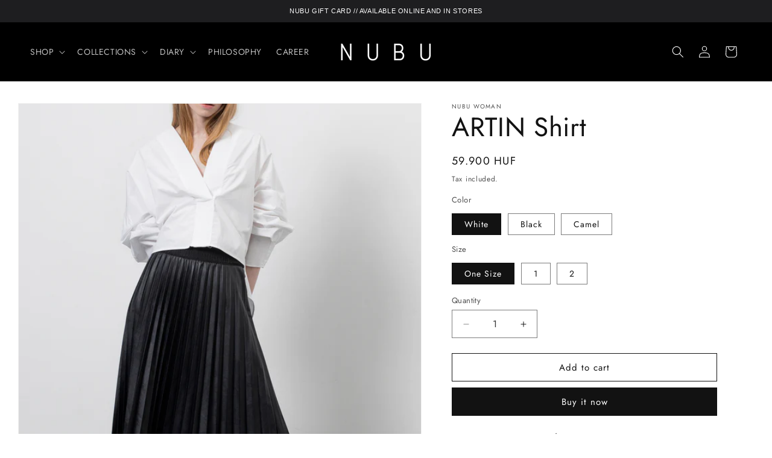

--- FILE ---
content_type: text/html; charset=utf-8
request_url: https://nubustudio.com/collections/tops/products/artin-shirt
body_size: 28176
content:
<!doctype html>
<html class="no-js" lang="en">
  <head>
    <meta charset="utf-8">
    <meta http-equiv="X-UA-Compatible" content="IE=edge">
    <meta name="viewport" content="width=device-width,initial-scale=1">
    <meta name="theme-color" content="">
    <link rel="canonical" href="https://nubustudio.com/products/artin-shirt"><link rel="preconnect" href="https://fonts.shopifycdn.com" crossorigin><title>
      ARTIN Shirt
 &ndash; NUBU STUDIO</title>

    
      <meta name="description" content="A TIMELESS KOLLEKCIÓT a kortárs és modern dizájn ihlette, amelyet a NUBU az elmúlt évek során fejlesztett. A jövőre gondolva gyűjtöttük össze és terveztük meg ezeket a darabjainkat, amelyek minden évszakban, egész évben hordhatók. A NUBU-t fiatal és elismert magyar művészek, valamint a kortárs és modern dizájn inspirál">
    

    

<meta property="og:site_name" content="NUBU STUDIO">
<meta property="og:url" content="https://nubustudio.com/products/artin-shirt">
<meta property="og:title" content="ARTIN Shirt">
<meta property="og:type" content="product">
<meta property="og:description" content="A TIMELESS KOLLEKCIÓT a kortárs és modern dizájn ihlette, amelyet a NUBU az elmúlt évek során fejlesztett. A jövőre gondolva gyűjtöttük össze és terveztük meg ezeket a darabjainkat, amelyek minden évszakban, egész évben hordhatók. A NUBU-t fiatal és elismert magyar művészek, valamint a kortárs és modern dizájn inspirál"><meta property="og:image" content="http://nubustudio.com/cdn/shop/files/Untitleddesign-2024-10-18T110422.416.png?v=1729242297">
  <meta property="og:image:secure_url" content="https://nubustudio.com/cdn/shop/files/Untitleddesign-2024-10-18T110422.416.png?v=1729242297">
  <meta property="og:image:width" content="3282">
  <meta property="og:image:height" content="4102"><meta property="og:price:amount" content="59.900">
  <meta property="og:price:currency" content="HUF"><meta name="twitter:card" content="summary_large_image">
<meta name="twitter:title" content="ARTIN Shirt">
<meta name="twitter:description" content="A TIMELESS KOLLEKCIÓT a kortárs és modern dizájn ihlette, amelyet a NUBU az elmúlt évek során fejlesztett. A jövőre gondolva gyűjtöttük össze és terveztük meg ezeket a darabjainkat, amelyek minden évszakban, egész évben hordhatók. A NUBU-t fiatal és elismert magyar művészek, valamint a kortárs és modern dizájn inspirál">


    <script src="//nubustudio.com/cdn/shop/t/15/assets/constants.js?v=58251544750838685771758193219" defer="defer"></script>
    <script src="//nubustudio.com/cdn/shop/t/15/assets/pubsub.js?v=158357773527763999511758193219" defer="defer"></script>
    <script src="//nubustudio.com/cdn/shop/t/15/assets/global.js?v=37284204640041572741758193219" defer="defer"></script><script src="//nubustudio.com/cdn/shop/t/15/assets/animations.js?v=88693664871331136111758193219" defer="defer"></script><script>window.performance && window.performance.mark && window.performance.mark('shopify.content_for_header.start');</script><meta name="facebook-domain-verification" content="frml3ojlk1ykllftfyh24rnmxdzng5">
<meta name="facebook-domain-verification" content="y1cpcqx01gmdd484m07prsgztb2es5">
<meta name="google-site-verification" content="k_vCZim73DlUPME9Mool3VrxJbf25d5c0MzJlUK7lQc">
<meta id="shopify-digital-wallet" name="shopify-digital-wallet" content="/51957956764/digital_wallets/dialog">
<link rel="alternate" type="application/json+oembed" href="https://nubustudio.com/products/artin-shirt.oembed">
<script async="async" src="/checkouts/internal/preloads.js?locale=en-HU"></script>
<script id="shopify-features" type="application/json">{"accessToken":"24fed8196ced6b0bc34692ed9aa92aec","betas":["rich-media-storefront-analytics"],"domain":"nubustudio.com","predictiveSearch":true,"shopId":51957956764,"locale":"en"}</script>
<script>var Shopify = Shopify || {};
Shopify.shop = "nubu-hu.myshopify.com";
Shopify.locale = "en";
Shopify.currency = {"active":"HUF","rate":"1.0"};
Shopify.country = "HU";
Shopify.theme = {"name":"NUBU AW25","id":187191099734,"schema_name":"Dawn","schema_version":"13.0.1","theme_store_id":887,"role":"main"};
Shopify.theme.handle = "null";
Shopify.theme.style = {"id":null,"handle":null};
Shopify.cdnHost = "nubustudio.com/cdn";
Shopify.routes = Shopify.routes || {};
Shopify.routes.root = "/";</script>
<script type="module">!function(o){(o.Shopify=o.Shopify||{}).modules=!0}(window);</script>
<script>!function(o){function n(){var o=[];function n(){o.push(Array.prototype.slice.apply(arguments))}return n.q=o,n}var t=o.Shopify=o.Shopify||{};t.loadFeatures=n(),t.autoloadFeatures=n()}(window);</script>
<script id="shop-js-analytics" type="application/json">{"pageType":"product"}</script>
<script defer="defer" async type="module" src="//nubustudio.com/cdn/shopifycloud/shop-js/modules/v2/client.init-shop-cart-sync_C5BV16lS.en.esm.js"></script>
<script defer="defer" async type="module" src="//nubustudio.com/cdn/shopifycloud/shop-js/modules/v2/chunk.common_CygWptCX.esm.js"></script>
<script type="module">
  await import("//nubustudio.com/cdn/shopifycloud/shop-js/modules/v2/client.init-shop-cart-sync_C5BV16lS.en.esm.js");
await import("//nubustudio.com/cdn/shopifycloud/shop-js/modules/v2/chunk.common_CygWptCX.esm.js");

  window.Shopify.SignInWithShop?.initShopCartSync?.({"fedCMEnabled":true,"windoidEnabled":true});

</script>
<script>(function() {
  var isLoaded = false;
  function asyncLoad() {
    if (isLoaded) return;
    isLoaded = true;
    var urls = ["https:\/\/chimpstatic.com\/mcjs-connected\/js\/users\/1734bd39e47d87cc2b5f44182\/68642599147ff87eca34ad907.js?shop=nubu-hu.myshopify.com","https:\/\/cdn.hextom.com\/js\/quickannouncementbar.js?shop=nubu-hu.myshopify.com"];
    for (var i = 0; i < urls.length; i++) {
      var s = document.createElement('script');
      s.type = 'text/javascript';
      s.async = true;
      s.src = urls[i];
      var x = document.getElementsByTagName('script')[0];
      x.parentNode.insertBefore(s, x);
    }
  };
  if(window.attachEvent) {
    window.attachEvent('onload', asyncLoad);
  } else {
    window.addEventListener('load', asyncLoad, false);
  }
})();</script>
<script id="__st">var __st={"a":51957956764,"offset":3600,"reqid":"66f4d469-b14c-4496-9bac-7468ecba8b63-1768712392","pageurl":"nubustudio.com\/collections\/tops\/products\/artin-shirt","u":"e163bed860dc","p":"product","rtyp":"product","rid":6744378605724};</script>
<script>window.ShopifyPaypalV4VisibilityTracking = true;</script>
<script id="captcha-bootstrap">!function(){'use strict';const t='contact',e='account',n='new_comment',o=[[t,t],['blogs',n],['comments',n],[t,'customer']],c=[[e,'customer_login'],[e,'guest_login'],[e,'recover_customer_password'],[e,'create_customer']],r=t=>t.map((([t,e])=>`form[action*='/${t}']:not([data-nocaptcha='true']) input[name='form_type'][value='${e}']`)).join(','),a=t=>()=>t?[...document.querySelectorAll(t)].map((t=>t.form)):[];function s(){const t=[...o],e=r(t);return a(e)}const i='password',u='form_key',d=['recaptcha-v3-token','g-recaptcha-response','h-captcha-response',i],f=()=>{try{return window.sessionStorage}catch{return}},m='__shopify_v',_=t=>t.elements[u];function p(t,e,n=!1){try{const o=window.sessionStorage,c=JSON.parse(o.getItem(e)),{data:r}=function(t){const{data:e,action:n}=t;return t[m]||n?{data:e,action:n}:{data:t,action:n}}(c);for(const[e,n]of Object.entries(r))t.elements[e]&&(t.elements[e].value=n);n&&o.removeItem(e)}catch(o){console.error('form repopulation failed',{error:o})}}const l='form_type',E='cptcha';function T(t){t.dataset[E]=!0}const w=window,h=w.document,L='Shopify',v='ce_forms',y='captcha';let A=!1;((t,e)=>{const n=(g='f06e6c50-85a8-45c8-87d0-21a2b65856fe',I='https://cdn.shopify.com/shopifycloud/storefront-forms-hcaptcha/ce_storefront_forms_captcha_hcaptcha.v1.5.2.iife.js',D={infoText:'Protected by hCaptcha',privacyText:'Privacy',termsText:'Terms'},(t,e,n)=>{const o=w[L][v],c=o.bindForm;if(c)return c(t,g,e,D).then(n);var r;o.q.push([[t,g,e,D],n]),r=I,A||(h.body.append(Object.assign(h.createElement('script'),{id:'captcha-provider',async:!0,src:r})),A=!0)});var g,I,D;w[L]=w[L]||{},w[L][v]=w[L][v]||{},w[L][v].q=[],w[L][y]=w[L][y]||{},w[L][y].protect=function(t,e){n(t,void 0,e),T(t)},Object.freeze(w[L][y]),function(t,e,n,w,h,L){const[v,y,A,g]=function(t,e,n){const i=e?o:[],u=t?c:[],d=[...i,...u],f=r(d),m=r(i),_=r(d.filter((([t,e])=>n.includes(e))));return[a(f),a(m),a(_),s()]}(w,h,L),I=t=>{const e=t.target;return e instanceof HTMLFormElement?e:e&&e.form},D=t=>v().includes(t);t.addEventListener('submit',(t=>{const e=I(t);if(!e)return;const n=D(e)&&!e.dataset.hcaptchaBound&&!e.dataset.recaptchaBound,o=_(e),c=g().includes(e)&&(!o||!o.value);(n||c)&&t.preventDefault(),c&&!n&&(function(t){try{if(!f())return;!function(t){const e=f();if(!e)return;const n=_(t);if(!n)return;const o=n.value;o&&e.removeItem(o)}(t);const e=Array.from(Array(32),(()=>Math.random().toString(36)[2])).join('');!function(t,e){_(t)||t.append(Object.assign(document.createElement('input'),{type:'hidden',name:u})),t.elements[u].value=e}(t,e),function(t,e){const n=f();if(!n)return;const o=[...t.querySelectorAll(`input[type='${i}']`)].map((({name:t})=>t)),c=[...d,...o],r={};for(const[a,s]of new FormData(t).entries())c.includes(a)||(r[a]=s);n.setItem(e,JSON.stringify({[m]:1,action:t.action,data:r}))}(t,e)}catch(e){console.error('failed to persist form',e)}}(e),e.submit())}));const S=(t,e)=>{t&&!t.dataset[E]&&(n(t,e.some((e=>e===t))),T(t))};for(const o of['focusin','change'])t.addEventListener(o,(t=>{const e=I(t);D(e)&&S(e,y())}));const B=e.get('form_key'),M=e.get(l),P=B&&M;t.addEventListener('DOMContentLoaded',(()=>{const t=y();if(P)for(const e of t)e.elements[l].value===M&&p(e,B);[...new Set([...A(),...v().filter((t=>'true'===t.dataset.shopifyCaptcha))])].forEach((e=>S(e,t)))}))}(h,new URLSearchParams(w.location.search),n,t,e,['guest_login'])})(!0,!0)}();</script>
<script integrity="sha256-4kQ18oKyAcykRKYeNunJcIwy7WH5gtpwJnB7kiuLZ1E=" data-source-attribution="shopify.loadfeatures" defer="defer" src="//nubustudio.com/cdn/shopifycloud/storefront/assets/storefront/load_feature-a0a9edcb.js" crossorigin="anonymous"></script>
<script data-source-attribution="shopify.dynamic_checkout.dynamic.init">var Shopify=Shopify||{};Shopify.PaymentButton=Shopify.PaymentButton||{isStorefrontPortableWallets:!0,init:function(){window.Shopify.PaymentButton.init=function(){};var t=document.createElement("script");t.src="https://nubustudio.com/cdn/shopifycloud/portable-wallets/latest/portable-wallets.en.js",t.type="module",document.head.appendChild(t)}};
</script>
<script data-source-attribution="shopify.dynamic_checkout.buyer_consent">
  function portableWalletsHideBuyerConsent(e){var t=document.getElementById("shopify-buyer-consent"),n=document.getElementById("shopify-subscription-policy-button");t&&n&&(t.classList.add("hidden"),t.setAttribute("aria-hidden","true"),n.removeEventListener("click",e))}function portableWalletsShowBuyerConsent(e){var t=document.getElementById("shopify-buyer-consent"),n=document.getElementById("shopify-subscription-policy-button");t&&n&&(t.classList.remove("hidden"),t.removeAttribute("aria-hidden"),n.addEventListener("click",e))}window.Shopify?.PaymentButton&&(window.Shopify.PaymentButton.hideBuyerConsent=portableWalletsHideBuyerConsent,window.Shopify.PaymentButton.showBuyerConsent=portableWalletsShowBuyerConsent);
</script>
<script>
  function portableWalletsCleanup(e){e&&e.src&&console.error("Failed to load portable wallets script "+e.src);var t=document.querySelectorAll("shopify-accelerated-checkout .shopify-payment-button__skeleton, shopify-accelerated-checkout-cart .wallet-cart-button__skeleton"),e=document.getElementById("shopify-buyer-consent");for(let e=0;e<t.length;e++)t[e].remove();e&&e.remove()}function portableWalletsNotLoadedAsModule(e){e instanceof ErrorEvent&&"string"==typeof e.message&&e.message.includes("import.meta")&&"string"==typeof e.filename&&e.filename.includes("portable-wallets")&&(window.removeEventListener("error",portableWalletsNotLoadedAsModule),window.Shopify.PaymentButton.failedToLoad=e,"loading"===document.readyState?document.addEventListener("DOMContentLoaded",window.Shopify.PaymentButton.init):window.Shopify.PaymentButton.init())}window.addEventListener("error",portableWalletsNotLoadedAsModule);
</script>

<script type="module" src="https://nubustudio.com/cdn/shopifycloud/portable-wallets/latest/portable-wallets.en.js" onError="portableWalletsCleanup(this)" crossorigin="anonymous"></script>
<script nomodule>
  document.addEventListener("DOMContentLoaded", portableWalletsCleanup);
</script>

<script id='scb4127' type='text/javascript' async='' src='https://nubustudio.com/cdn/shopifycloud/privacy-banner/storefront-banner.js'></script><link id="shopify-accelerated-checkout-styles" rel="stylesheet" media="screen" href="https://nubustudio.com/cdn/shopifycloud/portable-wallets/latest/accelerated-checkout-backwards-compat.css" crossorigin="anonymous">
<style id="shopify-accelerated-checkout-cart">
        #shopify-buyer-consent {
  margin-top: 1em;
  display: inline-block;
  width: 100%;
}

#shopify-buyer-consent.hidden {
  display: none;
}

#shopify-subscription-policy-button {
  background: none;
  border: none;
  padding: 0;
  text-decoration: underline;
  font-size: inherit;
  cursor: pointer;
}

#shopify-subscription-policy-button::before {
  box-shadow: none;
}

      </style>
<script id="sections-script" data-sections="header" defer="defer" src="//nubustudio.com/cdn/shop/t/15/compiled_assets/scripts.js?4613"></script>
<script>window.performance && window.performance.mark && window.performance.mark('shopify.content_for_header.end');</script>


    <style data-shopify>
      @font-face {
  font-family: Jost;
  font-weight: 400;
  font-style: normal;
  font-display: swap;
  src: url("//nubustudio.com/cdn/fonts/jost/jost_n4.d47a1b6347ce4a4c9f437608011273009d91f2b7.woff2") format("woff2"),
       url("//nubustudio.com/cdn/fonts/jost/jost_n4.791c46290e672b3f85c3d1c651ef2efa3819eadd.woff") format("woff");
}

      @font-face {
  font-family: Jost;
  font-weight: 700;
  font-style: normal;
  font-display: swap;
  src: url("//nubustudio.com/cdn/fonts/jost/jost_n7.921dc18c13fa0b0c94c5e2517ffe06139c3615a3.woff2") format("woff2"),
       url("//nubustudio.com/cdn/fonts/jost/jost_n7.cbfc16c98c1e195f46c536e775e4e959c5f2f22b.woff") format("woff");
}

      @font-face {
  font-family: Jost;
  font-weight: 400;
  font-style: italic;
  font-display: swap;
  src: url("//nubustudio.com/cdn/fonts/jost/jost_i4.b690098389649750ada222b9763d55796c5283a5.woff2") format("woff2"),
       url("//nubustudio.com/cdn/fonts/jost/jost_i4.fd766415a47e50b9e391ae7ec04e2ae25e7e28b0.woff") format("woff");
}

      @font-face {
  font-family: Jost;
  font-weight: 700;
  font-style: italic;
  font-display: swap;
  src: url("//nubustudio.com/cdn/fonts/jost/jost_i7.d8201b854e41e19d7ed9b1a31fe4fe71deea6d3f.woff2") format("woff2"),
       url("//nubustudio.com/cdn/fonts/jost/jost_i7.eae515c34e26b6c853efddc3fc0c552e0de63757.woff") format("woff");
}

      @font-face {
  font-family: Jost;
  font-weight: 400;
  font-style: normal;
  font-display: swap;
  src: url("//nubustudio.com/cdn/fonts/jost/jost_n4.d47a1b6347ce4a4c9f437608011273009d91f2b7.woff2") format("woff2"),
       url("//nubustudio.com/cdn/fonts/jost/jost_n4.791c46290e672b3f85c3d1c651ef2efa3819eadd.woff") format("woff");
}


      
        :root,
        .color-scheme-1 {
          --color-background: 255,255,255;
        
          --gradient-background: #ffffff;
        

        

        --color-foreground: 18,18,18;
        --color-background-contrast: 191,191,191;
        --color-shadow: 18,18,18;
        --color-button: 18,18,18;
        --color-button-text: 255,255,255;
        --color-secondary-button: 255,255,255;
        --color-secondary-button-text: 18,18,18;
        --color-link: 18,18,18;
        --color-badge-foreground: 18,18,18;
        --color-badge-background: 255,255,255;
        --color-badge-border: 18,18,18;
        --payment-terms-background-color: rgb(255 255 255);
      }
      
        
        .color-scheme-2 {
          --color-background: 243,243,243;
        
          --gradient-background: #f3f3f3;
        

        

        --color-foreground: 18,18,18;
        --color-background-contrast: 179,179,179;
        --color-shadow: 18,18,18;
        --color-button: 18,18,18;
        --color-button-text: 243,243,243;
        --color-secondary-button: 243,243,243;
        --color-secondary-button-text: 18,18,18;
        --color-link: 18,18,18;
        --color-badge-foreground: 18,18,18;
        --color-badge-background: 243,243,243;
        --color-badge-border: 18,18,18;
        --payment-terms-background-color: rgb(243 243 243);
      }
      
        
        .color-scheme-3 {
          --color-background: 36,40,51;
        
          --gradient-background: #242833;
        

        

        --color-foreground: 255,255,255;
        --color-background-contrast: 47,52,66;
        --color-shadow: 18,18,18;
        --color-button: 255,255,255;
        --color-button-text: 0,0,0;
        --color-secondary-button: 36,40,51;
        --color-secondary-button-text: 255,255,255;
        --color-link: 255,255,255;
        --color-badge-foreground: 255,255,255;
        --color-badge-background: 36,40,51;
        --color-badge-border: 255,255,255;
        --payment-terms-background-color: rgb(36 40 51);
      }
      
        
        .color-scheme-4 {
          --color-background: 0,0,0;
        
          --gradient-background: #000000;
        

        

        --color-foreground: 255,255,255;
        --color-background-contrast: 128,128,128;
        --color-shadow: 255,255,255;
        --color-button: 255,255,255;
        --color-button-text: 255,255,255;
        --color-secondary-button: 0,0,0;
        --color-secondary-button-text: 255,255,255;
        --color-link: 255,255,255;
        --color-badge-foreground: 255,255,255;
        --color-badge-background: 0,0,0;
        --color-badge-border: 255,255,255;
        --payment-terms-background-color: rgb(0 0 0);
      }
      
        
        .color-scheme-5 {
          --color-background: 51,79,180;
        
          --gradient-background: #334fb4;
        

        

        --color-foreground: 255,255,255;
        --color-background-contrast: 23,35,81;
        --color-shadow: 18,18,18;
        --color-button: 255,255,255;
        --color-button-text: 51,79,180;
        --color-secondary-button: 51,79,180;
        --color-secondary-button-text: 255,255,255;
        --color-link: 255,255,255;
        --color-badge-foreground: 255,255,255;
        --color-badge-background: 51,79,180;
        --color-badge-border: 255,255,255;
        --payment-terms-background-color: rgb(51 79 180);
      }
      
        
        .color-scheme-25ee566d-6718-49aa-a05f-d6df5a345153 {
          --color-background: 251,251,251;
        
          --gradient-background: #fbfbfb;
        

        

        --color-foreground: 18,18,18;
        --color-background-contrast: 187,187,187;
        --color-shadow: 18,18,18;
        --color-button: 18,18,18;
        --color-button-text: 255,255,255;
        --color-secondary-button: 251,251,251;
        --color-secondary-button-text: 18,18,18;
        --color-link: 18,18,18;
        --color-badge-foreground: 18,18,18;
        --color-badge-background: 251,251,251;
        --color-badge-border: 18,18,18;
        --payment-terms-background-color: rgb(251 251 251);
      }
      
        
        .color-scheme-81a7c5fe-1287-40a7-9d6f-06000219dee0 {
          --color-background: 0,0,0;
        
          --gradient-background: #000000;
        

        

        --color-foreground: 18,18,18;
        --color-background-contrast: 128,128,128;
        --color-shadow: 18,18,18;
        --color-button: 18,18,18;
        --color-button-text: 255,255,255;
        --color-secondary-button: 0,0,0;
        --color-secondary-button-text: 18,18,18;
        --color-link: 18,18,18;
        --color-badge-foreground: 18,18,18;
        --color-badge-background: 0,0,0;
        --color-badge-border: 18,18,18;
        --payment-terms-background-color: rgb(0 0 0);
      }
      
        
        .color-scheme-8e31eed6-7490-48a1-938d-60b99d529a07 {
          --color-background: 0,0,0;
        
          --gradient-background: #000000;
        

        

        --color-foreground: 255,255,255;
        --color-background-contrast: 128,128,128;
        --color-shadow: 18,18,18;
        --color-button: 18,18,18;
        --color-button-text: 255,255,255;
        --color-secondary-button: 0,0,0;
        --color-secondary-button-text: 18,18,18;
        --color-link: 18,18,18;
        --color-badge-foreground: 255,255,255;
        --color-badge-background: 0,0,0;
        --color-badge-border: 255,255,255;
        --payment-terms-background-color: rgb(0 0 0);
      }
      

      body, .color-scheme-1, .color-scheme-2, .color-scheme-3, .color-scheme-4, .color-scheme-5, .color-scheme-25ee566d-6718-49aa-a05f-d6df5a345153, .color-scheme-81a7c5fe-1287-40a7-9d6f-06000219dee0, .color-scheme-8e31eed6-7490-48a1-938d-60b99d529a07 {
        color: rgba(var(--color-foreground), 0.75);
        background-color: rgb(var(--color-background));
      }

      :root {
        --font-body-family: Jost, sans-serif;
        --font-body-style: normal;
        --font-body-weight: 400;
        --font-body-weight-bold: 700;

        --font-heading-family: Jost, sans-serif;
        --font-heading-style: normal;
        --font-heading-weight: 400;

        --font-body-scale: 1.0;
        --font-heading-scale: 1.1;

        --media-padding: px;
        --media-border-opacity: 0.05;
        --media-border-width: 1px;
        --media-radius: 0px;
        --media-shadow-opacity: 0.0;
        --media-shadow-horizontal-offset: 0px;
        --media-shadow-vertical-offset: 4px;
        --media-shadow-blur-radius: 5px;
        --media-shadow-visible: 0;

        --page-width: 160rem;
        --page-width-margin: 0rem;

        --product-card-image-padding: 0.0rem;
        --product-card-corner-radius: 0.0rem;
        --product-card-text-alignment: left;
        --product-card-border-width: 0.0rem;
        --product-card-border-opacity: 0.1;
        --product-card-shadow-opacity: 0.0;
        --product-card-shadow-visible: 0;
        --product-card-shadow-horizontal-offset: 0.0rem;
        --product-card-shadow-vertical-offset: 0.4rem;
        --product-card-shadow-blur-radius: 0.5rem;

        --collection-card-image-padding: 0.0rem;
        --collection-card-corner-radius: 0.0rem;
        --collection-card-text-alignment: left;
        --collection-card-border-width: 0.0rem;
        --collection-card-border-opacity: 0.1;
        --collection-card-shadow-opacity: 0.0;
        --collection-card-shadow-visible: 0;
        --collection-card-shadow-horizontal-offset: 0.0rem;
        --collection-card-shadow-vertical-offset: 0.4rem;
        --collection-card-shadow-blur-radius: 0.5rem;

        --blog-card-image-padding: 0.0rem;
        --blog-card-corner-radius: 0.0rem;
        --blog-card-text-alignment: left;
        --blog-card-border-width: 0.0rem;
        --blog-card-border-opacity: 0.1;
        --blog-card-shadow-opacity: 0.0;
        --blog-card-shadow-visible: 0;
        --blog-card-shadow-horizontal-offset: 0.0rem;
        --blog-card-shadow-vertical-offset: 0.4rem;
        --blog-card-shadow-blur-radius: 0.5rem;

        --badge-corner-radius: 4.0rem;

        --popup-border-width: 1px;
        --popup-border-opacity: 0.1;
        --popup-corner-radius: 0px;
        --popup-shadow-opacity: 0.05;
        --popup-shadow-horizontal-offset: 0px;
        --popup-shadow-vertical-offset: 4px;
        --popup-shadow-blur-radius: 5px;

        --drawer-border-width: 1px;
        --drawer-border-opacity: 0.1;
        --drawer-shadow-opacity: 0.0;
        --drawer-shadow-horizontal-offset: 0px;
        --drawer-shadow-vertical-offset: 4px;
        --drawer-shadow-blur-radius: 5px;

        --spacing-sections-desktop: 0px;
        --spacing-sections-mobile: 0px;

        --grid-desktop-vertical-spacing: 4px;
        --grid-desktop-horizontal-spacing: 40px;
        --grid-mobile-vertical-spacing: 2px;
        --grid-mobile-horizontal-spacing: 20px;

        --text-boxes-border-opacity: 0.1;
        --text-boxes-border-width: 0px;
        --text-boxes-radius: 0px;
        --text-boxes-shadow-opacity: 0.0;
        --text-boxes-shadow-visible: 0;
        --text-boxes-shadow-horizontal-offset: 0px;
        --text-boxes-shadow-vertical-offset: 4px;
        --text-boxes-shadow-blur-radius: 5px;

        --buttons-radius: 0px;
        --buttons-radius-outset: 0px;
        --buttons-border-width: 1px;
        --buttons-border-opacity: 1.0;
        --buttons-shadow-opacity: 0.0;
        --buttons-shadow-visible: 0;
        --buttons-shadow-horizontal-offset: 0px;
        --buttons-shadow-vertical-offset: 4px;
        --buttons-shadow-blur-radius: 5px;
        --buttons-border-offset: 0px;

        --inputs-radius: 0px;
        --inputs-border-width: 1px;
        --inputs-border-opacity: 0.55;
        --inputs-shadow-opacity: 0.0;
        --inputs-shadow-horizontal-offset: 0px;
        --inputs-margin-offset: 0px;
        --inputs-shadow-vertical-offset: 4px;
        --inputs-shadow-blur-radius: 5px;
        --inputs-radius-outset: 0px;

        --variant-pills-radius: 0px;
        --variant-pills-border-width: 1px;
        --variant-pills-border-opacity: 0.55;
        --variant-pills-shadow-opacity: 0.0;
        --variant-pills-shadow-horizontal-offset: 0px;
        --variant-pills-shadow-vertical-offset: 4px;
        --variant-pills-shadow-blur-radius: 5px;
      }

      *,
      *::before,
      *::after {
        box-sizing: inherit;
      }

      html {
        box-sizing: border-box;
        font-size: calc(var(--font-body-scale) * 62.5%);
        height: 100%;
      }

      body {
        display: grid;
        grid-template-rows: auto auto 1fr auto;
        grid-template-columns: 100%;
        min-height: 100%;
        margin: 0;
        font-size: 1.5rem;
        letter-spacing: 0.06rem;
        line-height: calc(1 + 0.8 / var(--font-body-scale));
        font-family: var(--font-body-family);
        font-style: var(--font-body-style);
        font-weight: var(--font-body-weight);
      }

      @media screen and (min-width: 750px) {
        body {
          font-size: 1.6rem;
        }
      }
    </style>

    <link href="//nubustudio.com/cdn/shop/t/15/assets/base.css?v=58055187164512308691758193219" rel="stylesheet" type="text/css" media="all" />
<link rel="preload" as="font" href="//nubustudio.com/cdn/fonts/jost/jost_n4.d47a1b6347ce4a4c9f437608011273009d91f2b7.woff2" type="font/woff2" crossorigin><link rel="preload" as="font" href="//nubustudio.com/cdn/fonts/jost/jost_n4.d47a1b6347ce4a4c9f437608011273009d91f2b7.woff2" type="font/woff2" crossorigin><link
        rel="stylesheet"
        href="//nubustudio.com/cdn/shop/t/15/assets/component-predictive-search.css?v=118923337488134913561758193219"
        media="print"
        onload="this.media='all'"
      ><script>
      document.documentElement.className = document.documentElement.className.replace('no-js', 'js');
      if (Shopify.designMode) {
        document.documentElement.classList.add('shopify-design-mode');
      }
    </script>
  <script src="https://cdn.shopify.com/extensions/019bc2d0-0f91-74d4-a43b-076b6407206d/quick-announcement-bar-prod-97/assets/quickannouncementbar.js" type="text/javascript" defer="defer"></script>
<script src="https://cdn.shopify.com/extensions/cfc76123-b24f-4e9a-a1dc-585518796af7/forms-2294/assets/shopify-forms-loader.js" type="text/javascript" defer="defer"></script>
<link href="https://monorail-edge.shopifysvc.com" rel="dns-prefetch">
<script>(function(){if ("sendBeacon" in navigator && "performance" in window) {try {var session_token_from_headers = performance.getEntriesByType('navigation')[0].serverTiming.find(x => x.name == '_s').description;} catch {var session_token_from_headers = undefined;}var session_cookie_matches = document.cookie.match(/_shopify_s=([^;]*)/);var session_token_from_cookie = session_cookie_matches && session_cookie_matches.length === 2 ? session_cookie_matches[1] : "";var session_token = session_token_from_headers || session_token_from_cookie || "";function handle_abandonment_event(e) {var entries = performance.getEntries().filter(function(entry) {return /monorail-edge.shopifysvc.com/.test(entry.name);});if (!window.abandonment_tracked && entries.length === 0) {window.abandonment_tracked = true;var currentMs = Date.now();var navigation_start = performance.timing.navigationStart;var payload = {shop_id: 51957956764,url: window.location.href,navigation_start,duration: currentMs - navigation_start,session_token,page_type: "product"};window.navigator.sendBeacon("https://monorail-edge.shopifysvc.com/v1/produce", JSON.stringify({schema_id: "online_store_buyer_site_abandonment/1.1",payload: payload,metadata: {event_created_at_ms: currentMs,event_sent_at_ms: currentMs}}));}}window.addEventListener('pagehide', handle_abandonment_event);}}());</script>
<script id="web-pixels-manager-setup">(function e(e,d,r,n,o){if(void 0===o&&(o={}),!Boolean(null===(a=null===(i=window.Shopify)||void 0===i?void 0:i.analytics)||void 0===a?void 0:a.replayQueue)){var i,a;window.Shopify=window.Shopify||{};var t=window.Shopify;t.analytics=t.analytics||{};var s=t.analytics;s.replayQueue=[],s.publish=function(e,d,r){return s.replayQueue.push([e,d,r]),!0};try{self.performance.mark("wpm:start")}catch(e){}var l=function(){var e={modern:/Edge?\/(1{2}[4-9]|1[2-9]\d|[2-9]\d{2}|\d{4,})\.\d+(\.\d+|)|Firefox\/(1{2}[4-9]|1[2-9]\d|[2-9]\d{2}|\d{4,})\.\d+(\.\d+|)|Chrom(ium|e)\/(9{2}|\d{3,})\.\d+(\.\d+|)|(Maci|X1{2}).+ Version\/(15\.\d+|(1[6-9]|[2-9]\d|\d{3,})\.\d+)([,.]\d+|)( \(\w+\)|)( Mobile\/\w+|) Safari\/|Chrome.+OPR\/(9{2}|\d{3,})\.\d+\.\d+|(CPU[ +]OS|iPhone[ +]OS|CPU[ +]iPhone|CPU IPhone OS|CPU iPad OS)[ +]+(15[._]\d+|(1[6-9]|[2-9]\d|\d{3,})[._]\d+)([._]\d+|)|Android:?[ /-](13[3-9]|1[4-9]\d|[2-9]\d{2}|\d{4,})(\.\d+|)(\.\d+|)|Android.+Firefox\/(13[5-9]|1[4-9]\d|[2-9]\d{2}|\d{4,})\.\d+(\.\d+|)|Android.+Chrom(ium|e)\/(13[3-9]|1[4-9]\d|[2-9]\d{2}|\d{4,})\.\d+(\.\d+|)|SamsungBrowser\/([2-9]\d|\d{3,})\.\d+/,legacy:/Edge?\/(1[6-9]|[2-9]\d|\d{3,})\.\d+(\.\d+|)|Firefox\/(5[4-9]|[6-9]\d|\d{3,})\.\d+(\.\d+|)|Chrom(ium|e)\/(5[1-9]|[6-9]\d|\d{3,})\.\d+(\.\d+|)([\d.]+$|.*Safari\/(?![\d.]+ Edge\/[\d.]+$))|(Maci|X1{2}).+ Version\/(10\.\d+|(1[1-9]|[2-9]\d|\d{3,})\.\d+)([,.]\d+|)( \(\w+\)|)( Mobile\/\w+|) Safari\/|Chrome.+OPR\/(3[89]|[4-9]\d|\d{3,})\.\d+\.\d+|(CPU[ +]OS|iPhone[ +]OS|CPU[ +]iPhone|CPU IPhone OS|CPU iPad OS)[ +]+(10[._]\d+|(1[1-9]|[2-9]\d|\d{3,})[._]\d+)([._]\d+|)|Android:?[ /-](13[3-9]|1[4-9]\d|[2-9]\d{2}|\d{4,})(\.\d+|)(\.\d+|)|Mobile Safari.+OPR\/([89]\d|\d{3,})\.\d+\.\d+|Android.+Firefox\/(13[5-9]|1[4-9]\d|[2-9]\d{2}|\d{4,})\.\d+(\.\d+|)|Android.+Chrom(ium|e)\/(13[3-9]|1[4-9]\d|[2-9]\d{2}|\d{4,})\.\d+(\.\d+|)|Android.+(UC? ?Browser|UCWEB|U3)[ /]?(15\.([5-9]|\d{2,})|(1[6-9]|[2-9]\d|\d{3,})\.\d+)\.\d+|SamsungBrowser\/(5\.\d+|([6-9]|\d{2,})\.\d+)|Android.+MQ{2}Browser\/(14(\.(9|\d{2,})|)|(1[5-9]|[2-9]\d|\d{3,})(\.\d+|))(\.\d+|)|K[Aa][Ii]OS\/(3\.\d+|([4-9]|\d{2,})\.\d+)(\.\d+|)/},d=e.modern,r=e.legacy,n=navigator.userAgent;return n.match(d)?"modern":n.match(r)?"legacy":"unknown"}(),u="modern"===l?"modern":"legacy",c=(null!=n?n:{modern:"",legacy:""})[u],f=function(e){return[e.baseUrl,"/wpm","/b",e.hashVersion,"modern"===e.buildTarget?"m":"l",".js"].join("")}({baseUrl:d,hashVersion:r,buildTarget:u}),m=function(e){var d=e.version,r=e.bundleTarget,n=e.surface,o=e.pageUrl,i=e.monorailEndpoint;return{emit:function(e){var a=e.status,t=e.errorMsg,s=(new Date).getTime(),l=JSON.stringify({metadata:{event_sent_at_ms:s},events:[{schema_id:"web_pixels_manager_load/3.1",payload:{version:d,bundle_target:r,page_url:o,status:a,surface:n,error_msg:t},metadata:{event_created_at_ms:s}}]});if(!i)return console&&console.warn&&console.warn("[Web Pixels Manager] No Monorail endpoint provided, skipping logging."),!1;try{return self.navigator.sendBeacon.bind(self.navigator)(i,l)}catch(e){}var u=new XMLHttpRequest;try{return u.open("POST",i,!0),u.setRequestHeader("Content-Type","text/plain"),u.send(l),!0}catch(e){return console&&console.warn&&console.warn("[Web Pixels Manager] Got an unhandled error while logging to Monorail."),!1}}}}({version:r,bundleTarget:l,surface:e.surface,pageUrl:self.location.href,monorailEndpoint:e.monorailEndpoint});try{o.browserTarget=l,function(e){var d=e.src,r=e.async,n=void 0===r||r,o=e.onload,i=e.onerror,a=e.sri,t=e.scriptDataAttributes,s=void 0===t?{}:t,l=document.createElement("script"),u=document.querySelector("head"),c=document.querySelector("body");if(l.async=n,l.src=d,a&&(l.integrity=a,l.crossOrigin="anonymous"),s)for(var f in s)if(Object.prototype.hasOwnProperty.call(s,f))try{l.dataset[f]=s[f]}catch(e){}if(o&&l.addEventListener("load",o),i&&l.addEventListener("error",i),u)u.appendChild(l);else{if(!c)throw new Error("Did not find a head or body element to append the script");c.appendChild(l)}}({src:f,async:!0,onload:function(){if(!function(){var e,d;return Boolean(null===(d=null===(e=window.Shopify)||void 0===e?void 0:e.analytics)||void 0===d?void 0:d.initialized)}()){var d=window.webPixelsManager.init(e)||void 0;if(d){var r=window.Shopify.analytics;r.replayQueue.forEach((function(e){var r=e[0],n=e[1],o=e[2];d.publishCustomEvent(r,n,o)})),r.replayQueue=[],r.publish=d.publishCustomEvent,r.visitor=d.visitor,r.initialized=!0}}},onerror:function(){return m.emit({status:"failed",errorMsg:"".concat(f," has failed to load")})},sri:function(e){var d=/^sha384-[A-Za-z0-9+/=]+$/;return"string"==typeof e&&d.test(e)}(c)?c:"",scriptDataAttributes:o}),m.emit({status:"loading"})}catch(e){m.emit({status:"failed",errorMsg:(null==e?void 0:e.message)||"Unknown error"})}}})({shopId: 51957956764,storefrontBaseUrl: "https://nubustudio.com",extensionsBaseUrl: "https://extensions.shopifycdn.com/cdn/shopifycloud/web-pixels-manager",monorailEndpoint: "https://monorail-edge.shopifysvc.com/unstable/produce_batch",surface: "storefront-renderer",enabledBetaFlags: ["2dca8a86"],webPixelsConfigList: [{"id":"1108574550","configuration":"{\"config\":\"{\\\"pixel_id\\\":\\\"AW-436644069\\\",\\\"target_country\\\":\\\"HU\\\",\\\"gtag_events\\\":[{\\\"type\\\":\\\"search\\\",\\\"action_label\\\":\\\"AW-436644069\\\/_5BHCLv64YEDEOXRmtAB\\\"},{\\\"type\\\":\\\"begin_checkout\\\",\\\"action_label\\\":\\\"AW-436644069\\\/cPdFCLj64YEDEOXRmtAB\\\"},{\\\"type\\\":\\\"view_item\\\",\\\"action_label\\\":[\\\"AW-436644069\\\/infKCLr54YEDEOXRmtAB\\\",\\\"MC-9PV3MCLY5W\\\"]},{\\\"type\\\":\\\"purchase\\\",\\\"action_label\\\":[\\\"AW-436644069\\\/CdxWCLf54YEDEOXRmtAB\\\",\\\"MC-9PV3MCLY5W\\\"]},{\\\"type\\\":\\\"page_view\\\",\\\"action_label\\\":[\\\"AW-436644069\\\/DY-5CLT54YEDEOXRmtAB\\\",\\\"MC-9PV3MCLY5W\\\"]},{\\\"type\\\":\\\"add_payment_info\\\",\\\"action_label\\\":\\\"AW-436644069\\\/OnYXCL764YEDEOXRmtAB\\\"},{\\\"type\\\":\\\"add_to_cart\\\",\\\"action_label\\\":\\\"AW-436644069\\\/bOt6CL354YEDEOXRmtAB\\\"}],\\\"enable_monitoring_mode\\\":false}\"}","eventPayloadVersion":"v1","runtimeContext":"OPEN","scriptVersion":"b2a88bafab3e21179ed38636efcd8a93","type":"APP","apiClientId":1780363,"privacyPurposes":[],"dataSharingAdjustments":{"protectedCustomerApprovalScopes":["read_customer_address","read_customer_email","read_customer_name","read_customer_personal_data","read_customer_phone"]}},{"id":"349405526","configuration":"{\"pixel_id\":\"1440005203125605\",\"pixel_type\":\"facebook_pixel\",\"metaapp_system_user_token\":\"-\"}","eventPayloadVersion":"v1","runtimeContext":"OPEN","scriptVersion":"ca16bc87fe92b6042fbaa3acc2fbdaa6","type":"APP","apiClientId":2329312,"privacyPurposes":["ANALYTICS","MARKETING","SALE_OF_DATA"],"dataSharingAdjustments":{"protectedCustomerApprovalScopes":["read_customer_address","read_customer_email","read_customer_name","read_customer_personal_data","read_customer_phone"]}},{"id":"188580182","eventPayloadVersion":"v1","runtimeContext":"LAX","scriptVersion":"1","type":"CUSTOM","privacyPurposes":["ANALYTICS"],"name":"Google Analytics tag (migrated)"},{"id":"shopify-app-pixel","configuration":"{}","eventPayloadVersion":"v1","runtimeContext":"STRICT","scriptVersion":"0450","apiClientId":"shopify-pixel","type":"APP","privacyPurposes":["ANALYTICS","MARKETING"]},{"id":"shopify-custom-pixel","eventPayloadVersion":"v1","runtimeContext":"LAX","scriptVersion":"0450","apiClientId":"shopify-pixel","type":"CUSTOM","privacyPurposes":["ANALYTICS","MARKETING"]}],isMerchantRequest: false,initData: {"shop":{"name":"NUBU STUDIO","paymentSettings":{"currencyCode":"HUF"},"myshopifyDomain":"nubu-hu.myshopify.com","countryCode":"HU","storefrontUrl":"https:\/\/nubustudio.com"},"customer":null,"cart":null,"checkout":null,"productVariants":[{"price":{"amount":59900.0,"currencyCode":"HUF"},"product":{"title":"ARTIN Shirt","vendor":"NUBU Woman","id":"6744378605724","untranslatedTitle":"ARTIN Shirt","url":"\/products\/artin-shirt","type":"TOPS"},"id":"39924990443676","image":{"src":"\/\/nubustudio.com\/cdn\/shop\/files\/Untitleddesign-2024-10-18T110422.416.png?v=1729242297"},"sku":"","title":"White \/ One Size","untranslatedTitle":"White \/ One Size"},{"price":{"amount":59900.0,"currencyCode":"HUF"},"product":{"title":"ARTIN Shirt","vendor":"NUBU Woman","id":"6744378605724","untranslatedTitle":"ARTIN Shirt","url":"\/products\/artin-shirt","type":"TOPS"},"id":"47265081196886","image":{"src":"\/\/nubustudio.com\/cdn\/shop\/files\/Untitleddesign-2024-10-18T110422.416.png?v=1729242297"},"sku":"","title":"White \/ 1","untranslatedTitle":"White \/ 1"},{"price":{"amount":59900.0,"currencyCode":"HUF"},"product":{"title":"ARTIN Shirt","vendor":"NUBU Woman","id":"6744378605724","untranslatedTitle":"ARTIN Shirt","url":"\/products\/artin-shirt","type":"TOPS"},"id":"47265081229654","image":{"src":"\/\/nubustudio.com\/cdn\/shop\/files\/Untitleddesign-2024-10-18T110422.416.png?v=1729242297"},"sku":"","title":"White \/ 2","untranslatedTitle":"White \/ 2"},{"price":{"amount":59900.0,"currencyCode":"HUF"},"product":{"title":"ARTIN Shirt","vendor":"NUBU Woman","id":"6744378605724","untranslatedTitle":"ARTIN Shirt","url":"\/products\/artin-shirt","type":"TOPS"},"id":"42515000623363","image":{"src":"\/\/nubustudio.com\/cdn\/shop\/files\/Untitleddesign-2024-10-18T110422.416.png?v=1729242297"},"sku":"","title":"Black \/ One Size","untranslatedTitle":"Black \/ One Size"},{"price":{"amount":59900.0,"currencyCode":"HUF"},"product":{"title":"ARTIN Shirt","vendor":"NUBU Woman","id":"6744378605724","untranslatedTitle":"ARTIN Shirt","url":"\/products\/artin-shirt","type":"TOPS"},"id":"47265081262422","image":{"src":"\/\/nubustudio.com\/cdn\/shop\/files\/Untitleddesign-2024-10-18T110422.416.png?v=1729242297"},"sku":"","title":"Black \/ 1","untranslatedTitle":"Black \/ 1"},{"price":{"amount":59900.0,"currencyCode":"HUF"},"product":{"title":"ARTIN Shirt","vendor":"NUBU Woman","id":"6744378605724","untranslatedTitle":"ARTIN Shirt","url":"\/products\/artin-shirt","type":"TOPS"},"id":"47265081295190","image":{"src":"\/\/nubustudio.com\/cdn\/shop\/files\/Untitleddesign-2024-10-18T110422.416.png?v=1729242297"},"sku":"","title":"Black \/ 2","untranslatedTitle":"Black \/ 2"},{"price":{"amount":59900.0,"currencyCode":"HUF"},"product":{"title":"ARTIN Shirt","vendor":"NUBU Woman","id":"6744378605724","untranslatedTitle":"ARTIN Shirt","url":"\/products\/artin-shirt","type":"TOPS"},"id":"48523752407382","image":{"src":"\/\/nubustudio.com\/cdn\/shop\/files\/Untitleddesign-2024-10-18T110422.416.png?v=1729242297"},"sku":"","title":"Camel \/ One Size","untranslatedTitle":"Camel \/ One Size"},{"price":{"amount":59900.0,"currencyCode":"HUF"},"product":{"title":"ARTIN Shirt","vendor":"NUBU Woman","id":"6744378605724","untranslatedTitle":"ARTIN Shirt","url":"\/products\/artin-shirt","type":"TOPS"},"id":"48523752440150","image":{"src":"\/\/nubustudio.com\/cdn\/shop\/files\/Untitleddesign-2024-10-18T110422.416.png?v=1729242297"},"sku":"","title":"Camel \/ 1","untranslatedTitle":"Camel \/ 1"},{"price":{"amount":59900.0,"currencyCode":"HUF"},"product":{"title":"ARTIN Shirt","vendor":"NUBU Woman","id":"6744378605724","untranslatedTitle":"ARTIN Shirt","url":"\/products\/artin-shirt","type":"TOPS"},"id":"48523752472918","image":{"src":"\/\/nubustudio.com\/cdn\/shop\/files\/Untitleddesign-2024-10-18T110422.416.png?v=1729242297"},"sku":"","title":"Camel \/ 2","untranslatedTitle":"Camel \/ 2"}],"purchasingCompany":null},},"https://nubustudio.com/cdn","fcfee988w5aeb613cpc8e4bc33m6693e112",{"modern":"","legacy":""},{"shopId":"51957956764","storefrontBaseUrl":"https:\/\/nubustudio.com","extensionBaseUrl":"https:\/\/extensions.shopifycdn.com\/cdn\/shopifycloud\/web-pixels-manager","surface":"storefront-renderer","enabledBetaFlags":"[\"2dca8a86\"]","isMerchantRequest":"false","hashVersion":"fcfee988w5aeb613cpc8e4bc33m6693e112","publish":"custom","events":"[[\"page_viewed\",{}],[\"product_viewed\",{\"productVariant\":{\"price\":{\"amount\":59900.0,\"currencyCode\":\"HUF\"},\"product\":{\"title\":\"ARTIN Shirt\",\"vendor\":\"NUBU Woman\",\"id\":\"6744378605724\",\"untranslatedTitle\":\"ARTIN Shirt\",\"url\":\"\/products\/artin-shirt\",\"type\":\"TOPS\"},\"id\":\"39924990443676\",\"image\":{\"src\":\"\/\/nubustudio.com\/cdn\/shop\/files\/Untitleddesign-2024-10-18T110422.416.png?v=1729242297\"},\"sku\":\"\",\"title\":\"White \/ One Size\",\"untranslatedTitle\":\"White \/ One Size\"}}]]"});</script><script>
  window.ShopifyAnalytics = window.ShopifyAnalytics || {};
  window.ShopifyAnalytics.meta = window.ShopifyAnalytics.meta || {};
  window.ShopifyAnalytics.meta.currency = 'HUF';
  var meta = {"product":{"id":6744378605724,"gid":"gid:\/\/shopify\/Product\/6744378605724","vendor":"NUBU Woman","type":"TOPS","handle":"artin-shirt","variants":[{"id":39924990443676,"price":5990000,"name":"ARTIN Shirt - White \/ One Size","public_title":"White \/ One Size","sku":""},{"id":47265081196886,"price":5990000,"name":"ARTIN Shirt - White \/ 1","public_title":"White \/ 1","sku":""},{"id":47265081229654,"price":5990000,"name":"ARTIN Shirt - White \/ 2","public_title":"White \/ 2","sku":""},{"id":42515000623363,"price":5990000,"name":"ARTIN Shirt - Black \/ One Size","public_title":"Black \/ One Size","sku":""},{"id":47265081262422,"price":5990000,"name":"ARTIN Shirt - Black \/ 1","public_title":"Black \/ 1","sku":""},{"id":47265081295190,"price":5990000,"name":"ARTIN Shirt - Black \/ 2","public_title":"Black \/ 2","sku":""},{"id":48523752407382,"price":5990000,"name":"ARTIN Shirt - Camel \/ One Size","public_title":"Camel \/ One Size","sku":""},{"id":48523752440150,"price":5990000,"name":"ARTIN Shirt - Camel \/ 1","public_title":"Camel \/ 1","sku":""},{"id":48523752472918,"price":5990000,"name":"ARTIN Shirt - Camel \/ 2","public_title":"Camel \/ 2","sku":""}],"remote":false},"page":{"pageType":"product","resourceType":"product","resourceId":6744378605724,"requestId":"66f4d469-b14c-4496-9bac-7468ecba8b63-1768712392"}};
  for (var attr in meta) {
    window.ShopifyAnalytics.meta[attr] = meta[attr];
  }
</script>
<script class="analytics">
  (function () {
    var customDocumentWrite = function(content) {
      var jquery = null;

      if (window.jQuery) {
        jquery = window.jQuery;
      } else if (window.Checkout && window.Checkout.$) {
        jquery = window.Checkout.$;
      }

      if (jquery) {
        jquery('body').append(content);
      }
    };

    var hasLoggedConversion = function(token) {
      if (token) {
        return document.cookie.indexOf('loggedConversion=' + token) !== -1;
      }
      return false;
    }

    var setCookieIfConversion = function(token) {
      if (token) {
        var twoMonthsFromNow = new Date(Date.now());
        twoMonthsFromNow.setMonth(twoMonthsFromNow.getMonth() + 2);

        document.cookie = 'loggedConversion=' + token + '; expires=' + twoMonthsFromNow;
      }
    }

    var trekkie = window.ShopifyAnalytics.lib = window.trekkie = window.trekkie || [];
    if (trekkie.integrations) {
      return;
    }
    trekkie.methods = [
      'identify',
      'page',
      'ready',
      'track',
      'trackForm',
      'trackLink'
    ];
    trekkie.factory = function(method) {
      return function() {
        var args = Array.prototype.slice.call(arguments);
        args.unshift(method);
        trekkie.push(args);
        return trekkie;
      };
    };
    for (var i = 0; i < trekkie.methods.length; i++) {
      var key = trekkie.methods[i];
      trekkie[key] = trekkie.factory(key);
    }
    trekkie.load = function(config) {
      trekkie.config = config || {};
      trekkie.config.initialDocumentCookie = document.cookie;
      var first = document.getElementsByTagName('script')[0];
      var script = document.createElement('script');
      script.type = 'text/javascript';
      script.onerror = function(e) {
        var scriptFallback = document.createElement('script');
        scriptFallback.type = 'text/javascript';
        scriptFallback.onerror = function(error) {
                var Monorail = {
      produce: function produce(monorailDomain, schemaId, payload) {
        var currentMs = new Date().getTime();
        var event = {
          schema_id: schemaId,
          payload: payload,
          metadata: {
            event_created_at_ms: currentMs,
            event_sent_at_ms: currentMs
          }
        };
        return Monorail.sendRequest("https://" + monorailDomain + "/v1/produce", JSON.stringify(event));
      },
      sendRequest: function sendRequest(endpointUrl, payload) {
        // Try the sendBeacon API
        if (window && window.navigator && typeof window.navigator.sendBeacon === 'function' && typeof window.Blob === 'function' && !Monorail.isIos12()) {
          var blobData = new window.Blob([payload], {
            type: 'text/plain'
          });

          if (window.navigator.sendBeacon(endpointUrl, blobData)) {
            return true;
          } // sendBeacon was not successful

        } // XHR beacon

        var xhr = new XMLHttpRequest();

        try {
          xhr.open('POST', endpointUrl);
          xhr.setRequestHeader('Content-Type', 'text/plain');
          xhr.send(payload);
        } catch (e) {
          console.log(e);
        }

        return false;
      },
      isIos12: function isIos12() {
        return window.navigator.userAgent.lastIndexOf('iPhone; CPU iPhone OS 12_') !== -1 || window.navigator.userAgent.lastIndexOf('iPad; CPU OS 12_') !== -1;
      }
    };
    Monorail.produce('monorail-edge.shopifysvc.com',
      'trekkie_storefront_load_errors/1.1',
      {shop_id: 51957956764,
      theme_id: 187191099734,
      app_name: "storefront",
      context_url: window.location.href,
      source_url: "//nubustudio.com/cdn/s/trekkie.storefront.cd680fe47e6c39ca5d5df5f0a32d569bc48c0f27.min.js"});

        };
        scriptFallback.async = true;
        scriptFallback.src = '//nubustudio.com/cdn/s/trekkie.storefront.cd680fe47e6c39ca5d5df5f0a32d569bc48c0f27.min.js';
        first.parentNode.insertBefore(scriptFallback, first);
      };
      script.async = true;
      script.src = '//nubustudio.com/cdn/s/trekkie.storefront.cd680fe47e6c39ca5d5df5f0a32d569bc48c0f27.min.js';
      first.parentNode.insertBefore(script, first);
    };
    trekkie.load(
      {"Trekkie":{"appName":"storefront","development":false,"defaultAttributes":{"shopId":51957956764,"isMerchantRequest":null,"themeId":187191099734,"themeCityHash":"3117426077211344204","contentLanguage":"en","currency":"HUF","eventMetadataId":"273500de-804a-477b-bc9b-c0d8bc1e5cb0"},"isServerSideCookieWritingEnabled":true,"monorailRegion":"shop_domain","enabledBetaFlags":["65f19447"]},"Session Attribution":{},"S2S":{"facebookCapiEnabled":true,"source":"trekkie-storefront-renderer","apiClientId":580111}}
    );

    var loaded = false;
    trekkie.ready(function() {
      if (loaded) return;
      loaded = true;

      window.ShopifyAnalytics.lib = window.trekkie;

      var originalDocumentWrite = document.write;
      document.write = customDocumentWrite;
      try { window.ShopifyAnalytics.merchantGoogleAnalytics.call(this); } catch(error) {};
      document.write = originalDocumentWrite;

      window.ShopifyAnalytics.lib.page(null,{"pageType":"product","resourceType":"product","resourceId":6744378605724,"requestId":"66f4d469-b14c-4496-9bac-7468ecba8b63-1768712392","shopifyEmitted":true});

      var match = window.location.pathname.match(/checkouts\/(.+)\/(thank_you|post_purchase)/)
      var token = match? match[1]: undefined;
      if (!hasLoggedConversion(token)) {
        setCookieIfConversion(token);
        window.ShopifyAnalytics.lib.track("Viewed Product",{"currency":"HUF","variantId":39924990443676,"productId":6744378605724,"productGid":"gid:\/\/shopify\/Product\/6744378605724","name":"ARTIN Shirt - White \/ One Size","price":"59900.00","sku":"","brand":"NUBU Woman","variant":"White \/ One Size","category":"TOPS","nonInteraction":true,"remote":false},undefined,undefined,{"shopifyEmitted":true});
      window.ShopifyAnalytics.lib.track("monorail:\/\/trekkie_storefront_viewed_product\/1.1",{"currency":"HUF","variantId":39924990443676,"productId":6744378605724,"productGid":"gid:\/\/shopify\/Product\/6744378605724","name":"ARTIN Shirt - White \/ One Size","price":"59900.00","sku":"","brand":"NUBU Woman","variant":"White \/ One Size","category":"TOPS","nonInteraction":true,"remote":false,"referer":"https:\/\/nubustudio.com\/collections\/tops\/products\/artin-shirt"});
      }
    });


        var eventsListenerScript = document.createElement('script');
        eventsListenerScript.async = true;
        eventsListenerScript.src = "//nubustudio.com/cdn/shopifycloud/storefront/assets/shop_events_listener-3da45d37.js";
        document.getElementsByTagName('head')[0].appendChild(eventsListenerScript);

})();</script>
  <script>
  if (!window.ga || (window.ga && typeof window.ga !== 'function')) {
    window.ga = function ga() {
      (window.ga.q = window.ga.q || []).push(arguments);
      if (window.Shopify && window.Shopify.analytics && typeof window.Shopify.analytics.publish === 'function') {
        window.Shopify.analytics.publish("ga_stub_called", {}, {sendTo: "google_osp_migration"});
      }
      console.error("Shopify's Google Analytics stub called with:", Array.from(arguments), "\nSee https://help.shopify.com/manual/promoting-marketing/pixels/pixel-migration#google for more information.");
    };
    if (window.Shopify && window.Shopify.analytics && typeof window.Shopify.analytics.publish === 'function') {
      window.Shopify.analytics.publish("ga_stub_initialized", {}, {sendTo: "google_osp_migration"});
    }
  }
</script>
<script
  defer
  src="https://nubustudio.com/cdn/shopifycloud/perf-kit/shopify-perf-kit-3.0.4.min.js"
  data-application="storefront-renderer"
  data-shop-id="51957956764"
  data-render-region="gcp-us-east1"
  data-page-type="product"
  data-theme-instance-id="187191099734"
  data-theme-name="Dawn"
  data-theme-version="13.0.1"
  data-monorail-region="shop_domain"
  data-resource-timing-sampling-rate="10"
  data-shs="true"
  data-shs-beacon="true"
  data-shs-export-with-fetch="true"
  data-shs-logs-sample-rate="1"
  data-shs-beacon-endpoint="https://nubustudio.com/api/collect"
></script>
</head>

  <body class="gradient animate--hover-default">
    <a class="skip-to-content-link button visually-hidden" href="#MainContent">
      Skip to content
    </a><!-- BEGIN sections: header-group -->
<div id="shopify-section-sections--26457339298134__announcement-bar" class="shopify-section shopify-section-group-header-group announcement-bar-section"><link href="//nubustudio.com/cdn/shop/t/15/assets/component-slideshow.css?v=107725913939919748051758193219" rel="stylesheet" type="text/css" media="all" />
<link href="//nubustudio.com/cdn/shop/t/15/assets/component-slider.css?v=142503135496229589681758193219" rel="stylesheet" type="text/css" media="all" />

  <link href="//nubustudio.com/cdn/shop/t/15/assets/component-list-social.css?v=35792976012981934991758193219" rel="stylesheet" type="text/css" media="all" />


<div
  class="utility-bar color-scheme-2 gradient"
  
>
  <div class="page-width utility-bar__grid"><div class="localization-wrapper">
</div>
  </div>
</div>


</div><div id="shopify-section-sections--26457339298134__header" class="shopify-section shopify-section-group-header-group section-header"><link rel="stylesheet" href="//nubustudio.com/cdn/shop/t/15/assets/component-list-menu.css?v=151968516119678728991758193219" media="print" onload="this.media='all'">
<link rel="stylesheet" href="//nubustudio.com/cdn/shop/t/15/assets/component-search.css?v=165164710990765432851758193219" media="print" onload="this.media='all'">
<link rel="stylesheet" href="//nubustudio.com/cdn/shop/t/15/assets/component-menu-drawer.css?v=85170387104997277661758193219" media="print" onload="this.media='all'">
<link rel="stylesheet" href="//nubustudio.com/cdn/shop/t/15/assets/component-cart-notification.css?v=54116361853792938221758193219" media="print" onload="this.media='all'">
<link rel="stylesheet" href="//nubustudio.com/cdn/shop/t/15/assets/component-cart-items.css?v=136978088507021421401758193219" media="print" onload="this.media='all'"><link rel="stylesheet" href="//nubustudio.com/cdn/shop/t/15/assets/component-price.css?v=70172745017360139101758193219" media="print" onload="this.media='all'"><noscript><link href="//nubustudio.com/cdn/shop/t/15/assets/component-list-menu.css?v=151968516119678728991758193219" rel="stylesheet" type="text/css" media="all" /></noscript>
<noscript><link href="//nubustudio.com/cdn/shop/t/15/assets/component-search.css?v=165164710990765432851758193219" rel="stylesheet" type="text/css" media="all" /></noscript>
<noscript><link href="//nubustudio.com/cdn/shop/t/15/assets/component-menu-drawer.css?v=85170387104997277661758193219" rel="stylesheet" type="text/css" media="all" /></noscript>
<noscript><link href="//nubustudio.com/cdn/shop/t/15/assets/component-cart-notification.css?v=54116361853792938221758193219" rel="stylesheet" type="text/css" media="all" /></noscript>
<noscript><link href="//nubustudio.com/cdn/shop/t/15/assets/component-cart-items.css?v=136978088507021421401758193219" rel="stylesheet" type="text/css" media="all" /></noscript>

<style>
  

  
@media only screen and (min-width: 600px) {
    .list-menu__item, details[open]>.header__submenu {
  color:  !important;
      background: transparent;
    }
  
}
  .header__icon.link,.header__active-menu-item,.disclosure__button,.header__heading-link .h2{
  color:  !important;
    }
    
  header-drawer {
    justify-self: start;
    margin-left: -1.2rem;
  }@media screen and (min-width: 990px) {
      header-drawer {
        display: none;
      }
    }.menu-drawer-container {
    display: flex;
  }

  .list-menu {
    list-style: none;
    padding: 0;
    margin: 0;
  }

  .list-menu--inline {
    display: inline-flex;
    flex-wrap: wrap;
  }

  summary.list-menu__item {
    padding-right: 2.7rem;
  }

  .list-menu__item {
    display: flex;
    align-items: center;
    line-height: calc(1 + 0.3 / var(--font-body-scale));
  }

  .list-menu__item--link {
    text-decoration: none;
    padding-bottom: 1rem;
    padding-top: 1rem;
    line-height: calc(1 + 0.8 / var(--font-body-scale));
  }

  @media screen and (min-width: 750px) {
    .list-menu__item--link {
      padding-bottom: 0.5rem;
      padding-top: 0.5rem;
    }
  }
</style><style data-shopify>.header {
    padding: 10px 3rem 10px 3rem;
  }

  .section-header {
    position: sticky; /* This is for fixing a Safari z-index issue. PR #2147 */
    margin-bottom: 0px;
  }

  @media screen and (min-width: 750px) {
    .section-header {
      margin-bottom: 0px;
    }
  }

  @media screen and (min-width: 990px) {
    .header {
      padding-top: 20px;
      padding-bottom: 20px;
    }
  }</style><script src="//nubustudio.com/cdn/shop/t/15/assets/details-disclosure.js?v=13653116266235556501758193219" defer="defer"></script>
<script src="//nubustudio.com/cdn/shop/t/15/assets/details-modal.js?v=25581673532751508451758193219" defer="defer"></script>
<script src="//nubustudio.com/cdn/shop/t/15/assets/cart-notification.js?v=133508293167896966491758193219" defer="defer"></script>
<script src="//nubustudio.com/cdn/shop/t/15/assets/search-form.js?v=133129549252120666541758193219" defer="defer"></script><svg xmlns="http://www.w3.org/2000/svg" class="hidden">
  <symbol id="icon-search" viewbox="0 0 18 19" fill="none">
    <path fill-rule="evenodd" clip-rule="evenodd" d="M11.03 11.68A5.784 5.784 0 112.85 3.5a5.784 5.784 0 018.18 8.18zm.26 1.12a6.78 6.78 0 11.72-.7l5.4 5.4a.5.5 0 11-.71.7l-5.41-5.4z" fill="currentColor"/>
  </symbol>

  <symbol id="icon-reset" class="icon icon-close"  fill="none" viewBox="0 0 18 18" stroke="currentColor">
    <circle r="8.5" cy="9" cx="9" stroke-opacity="0.2"/>
    <path d="M6.82972 6.82915L1.17193 1.17097" stroke-linecap="round" stroke-linejoin="round" transform="translate(5 5)"/>
    <path d="M1.22896 6.88502L6.77288 1.11523" stroke-linecap="round" stroke-linejoin="round" transform="translate(5 5)"/>
  </symbol>

  <symbol id="icon-close" class="icon icon-close" fill="none" viewBox="0 0 18 17">
    <path d="M.865 15.978a.5.5 0 00.707.707l7.433-7.431 7.579 7.282a.501.501 0 00.846-.37.5.5 0 00-.153-.351L9.712 8.546l7.417-7.416a.5.5 0 10-.707-.708L8.991 7.853 1.413.573a.5.5 0 10-.693.72l7.563 7.268-7.418 7.417z" fill="currentColor">
  </symbol>
</svg><sticky-header data-sticky-type="always" class="header-wrapper color-scheme-4 gradient"><header class="header header--middle-center header--mobile-left page-width header--has-menu header--has-social header--has-account">

<header-drawer data-breakpoint="tablet">
  <details id="Details-menu-drawer-container" class="menu-drawer-container">
    <summary
      class="header__icon header__icon--menu header__icon--summary link focus-inset"
      aria-label="Menu"
    >
      <span>
        <svg
  xmlns="http://www.w3.org/2000/svg"
  aria-hidden="true"
  focusable="false"
  class="icon icon-hamburger"
  fill="none"
  viewBox="0 0 18 16"
>
  <path d="M1 .5a.5.5 0 100 1h15.71a.5.5 0 000-1H1zM.5 8a.5.5 0 01.5-.5h15.71a.5.5 0 010 1H1A.5.5 0 01.5 8zm0 7a.5.5 0 01.5-.5h15.71a.5.5 0 010 1H1a.5.5 0 01-.5-.5z" fill="currentColor">
</svg>

        <svg
  xmlns="http://www.w3.org/2000/svg"
  aria-hidden="true"
  focusable="false"
  class="icon icon-close"
  fill="none"
  viewBox="0 0 18 17"
>
  <path d="M.865 15.978a.5.5 0 00.707.707l7.433-7.431 7.579 7.282a.501.501 0 00.846-.37.5.5 0 00-.153-.351L9.712 8.546l7.417-7.416a.5.5 0 10-.707-.708L8.991 7.853 1.413.573a.5.5 0 10-.693.72l7.563 7.268-7.418 7.417z" fill="currentColor">
</svg>

      </span>
    </summary>
    <div id="menu-drawer" class="gradient menu-drawer motion-reduce color-scheme-4">
      <div class="menu-drawer__inner-container">
        <div class="menu-drawer__navigation-container">
          <nav class="menu-drawer__navigation">
            <ul class="menu-drawer__menu has-submenu list-menu" role="list"><li><details id="Details-menu-drawer-menu-item-1">
                      <summary
                        id="HeaderDrawer-shop"
                        class="menu-drawer__menu-item list-menu__item link link--text focus-inset"
                      >
                        SHOP
                        <svg
  viewBox="0 0 14 10"
  fill="none"
  aria-hidden="true"
  focusable="false"
  class="icon icon-arrow"
  xmlns="http://www.w3.org/2000/svg"
>
  <path fill-rule="evenodd" clip-rule="evenodd" d="M8.537.808a.5.5 0 01.817-.162l4 4a.5.5 0 010 .708l-4 4a.5.5 0 11-.708-.708L11.793 5.5H1a.5.5 0 010-1h10.793L8.646 1.354a.5.5 0 01-.109-.546z" fill="currentColor">
</svg>

                        <svg aria-hidden="true" focusable="false" class="icon icon-caret" viewBox="0 0 10 6">
  <path fill-rule="evenodd" clip-rule="evenodd" d="M9.354.646a.5.5 0 00-.708 0L5 4.293 1.354.646a.5.5 0 00-.708.708l4 4a.5.5 0 00.708 0l4-4a.5.5 0 000-.708z" fill="currentColor">
</svg>

                      </summary>
                      <div
                        id="link-shop"
                        class="menu-drawer__submenu has-submenu gradient motion-reduce"
                        tabindex="-1"
                      >
                        <div class="menu-drawer__inner-submenu">
                          <button class="menu-drawer__close-button link link--text focus-inset" aria-expanded="true">
                            <svg
  viewBox="0 0 14 10"
  fill="none"
  aria-hidden="true"
  focusable="false"
  class="icon icon-arrow"
  xmlns="http://www.w3.org/2000/svg"
>
  <path fill-rule="evenodd" clip-rule="evenodd" d="M8.537.808a.5.5 0 01.817-.162l4 4a.5.5 0 010 .708l-4 4a.5.5 0 11-.708-.708L11.793 5.5H1a.5.5 0 010-1h10.793L8.646 1.354a.5.5 0 01-.109-.546z" fill="currentColor">
</svg>

                            SHOP
                          </button>
                          <ul class="menu-drawer__menu list-menu" role="list" tabindex="-1"><li><a
                                    id="HeaderDrawer-shop-nubu-aw25-26-women"
                                    href="/collections/melkovics-tamas-x-nunu-fall-winter-2025-2026"
                                    class="menu-drawer__menu-item link link--text list-menu__item focus-inset"
                                    
                                  >
                                    NUBU AW25/26 WOMEN
                                  </a></li><li><a
                                    id="HeaderDrawer-shop-nubu-aw25-26-men"
                                    href="/collections/melkovics-tamas-x-nubu-fall-winter-2025-2026-mens"
                                    class="menu-drawer__menu-item link link--text list-menu__item focus-inset"
                                    
                                  >
                                    NUBU AW25/26 MEN
                                  </a></li><li><a
                                    id="HeaderDrawer-shop-nubu-ss25-women"
                                    href="/collections/nubu-x-dukai-istvan"
                                    class="menu-drawer__menu-item link link--text list-menu__item focus-inset"
                                    
                                  >
                                    NUBU SS25 WOMEN
                                  </a></li><li><a
                                    id="HeaderDrawer-shop-nubu-ss25-men"
                                    href="/collections/nubuxid-men"
                                    class="menu-drawer__menu-item link link--text list-menu__item focus-inset"
                                    
                                  >
                                    NUBU SS25 MEN
                                  </a></li><li><a
                                    id="HeaderDrawer-shop-bags"
                                    href="/collections/nubuxud-shoes"
                                    class="menu-drawer__menu-item link link--text list-menu__item focus-inset"
                                    
                                  >
                                    BAGS
                                  </a></li><li><a
                                    id="HeaderDrawer-shop-shoes"
                                    href="/collections/nubuxid-shoes"
                                    class="menu-drawer__menu-item link link--text list-menu__item focus-inset"
                                    
                                  >
                                    SHOES
                                  </a></li><li><a
                                    id="HeaderDrawer-shop-timeless"
                                    href="/collections/timeless-collection"
                                    class="menu-drawer__menu-item link link--text list-menu__item focus-inset"
                                    
                                  >
                                    TIMELESS
                                  </a></li><li><a
                                    id="HeaderDrawer-shop-gift-card"
                                    href="/products/nubu-gift-card"
                                    class="menu-drawer__menu-item link link--text list-menu__item focus-inset"
                                    
                                  >
                                    GIFT CARD
                                  </a></li></ul>
                        </div>
                      </div>
                    </details></li><li><details id="Details-menu-drawer-menu-item-2">
                      <summary
                        id="HeaderDrawer-collections"
                        class="menu-drawer__menu-item list-menu__item link link--text focus-inset"
                      >
                        COLLECTIONS
                        <svg
  viewBox="0 0 14 10"
  fill="none"
  aria-hidden="true"
  focusable="false"
  class="icon icon-arrow"
  xmlns="http://www.w3.org/2000/svg"
>
  <path fill-rule="evenodd" clip-rule="evenodd" d="M8.537.808a.5.5 0 01.817-.162l4 4a.5.5 0 010 .708l-4 4a.5.5 0 11-.708-.708L11.793 5.5H1a.5.5 0 010-1h10.793L8.646 1.354a.5.5 0 01-.109-.546z" fill="currentColor">
</svg>

                        <svg aria-hidden="true" focusable="false" class="icon icon-caret" viewBox="0 0 10 6">
  <path fill-rule="evenodd" clip-rule="evenodd" d="M9.354.646a.5.5 0 00-.708 0L5 4.293 1.354.646a.5.5 0 00-.708.708l4 4a.5.5 0 00.708 0l4-4a.5.5 0 000-.708z" fill="currentColor">
</svg>

                      </summary>
                      <div
                        id="link-collections"
                        class="menu-drawer__submenu has-submenu gradient motion-reduce"
                        tabindex="-1"
                      >
                        <div class="menu-drawer__inner-submenu">
                          <button class="menu-drawer__close-button link link--text focus-inset" aria-expanded="true">
                            <svg
  viewBox="0 0 14 10"
  fill="none"
  aria-hidden="true"
  focusable="false"
  class="icon icon-arrow"
  xmlns="http://www.w3.org/2000/svg"
>
  <path fill-rule="evenodd" clip-rule="evenodd" d="M8.537.808a.5.5 0 01.817-.162l4 4a.5.5 0 010 .708l-4 4a.5.5 0 11-.708-.708L11.793 5.5H1a.5.5 0 010-1h10.793L8.646 1.354a.5.5 0 01-.109-.546z" fill="currentColor">
</svg>

                            COLLECTIONS
                          </button>
                          <ul class="menu-drawer__menu list-menu" role="list" tabindex="-1"><li><a
                                    id="HeaderDrawer-collections-n-u-b-u-x-tamas-melkovics-aw25-26"
                                    href="/pages/nubu-x-tamas-melkovics"
                                    class="menu-drawer__menu-item link link--text list-menu__item focus-inset"
                                    
                                  >
                                    N U B U X TAMAS MELKOVICS AW25/26
                                  </a></li><li><a
                                    id="HeaderDrawer-collections-n-u-b-u-x-istvan-dukai-ss25"
                                    href="https://cdn.shopify.com/s/files/1/0519/5795/6764/files/webshop_collectionss25.pdf?v=1749140574"
                                    class="menu-drawer__menu-item link link--text list-menu__item focus-inset"
                                    
                                  >
                                    N U B U X ISTVAN DUKAI SS25
                                  </a></li><li><a
                                    id="HeaderDrawer-collections-n-u-b-u-x-3dimenzio-aw24-25"
                                    href="/pages/nubu-x-3d"
                                    class="menu-drawer__menu-item link link--text list-menu__item focus-inset"
                                    
                                  >
                                    N U B U X 3DIMENZIÓ AW24/25
                                  </a></li><li><a
                                    id="HeaderDrawer-collections-aw23-24"
                                    href="/pages/nubu-aw23-24-raku-exhibition"
                                    class="menu-drawer__menu-item link link--text list-menu__item focus-inset"
                                    
                                  >
                                    AW23/24
                                  </a></li><li><a
                                    id="HeaderDrawer-collections-nubu-x-maurer-dora-ss23"
                                    href="/pages/nubu-x-maurer-dora"
                                    class="menu-drawer__menu-item link link--text list-menu__item focus-inset"
                                    
                                  >
                                    NUBU X MAURER DÓRA SS23
                                  </a></li><li><a
                                    id="HeaderDrawer-collections-aw-22-23"
                                    href="/pages/aw-22-23"
                                    class="menu-drawer__menu-item link link--text list-menu__item focus-inset"
                                    
                                  >
                                    AW 22/23
                                  </a></li></ul>
                        </div>
                      </div>
                    </details></li><li><details id="Details-menu-drawer-menu-item-3">
                      <summary
                        id="HeaderDrawer-diary"
                        class="menu-drawer__menu-item list-menu__item link link--text focus-inset"
                      >
                        DIARY
                        <svg
  viewBox="0 0 14 10"
  fill="none"
  aria-hidden="true"
  focusable="false"
  class="icon icon-arrow"
  xmlns="http://www.w3.org/2000/svg"
>
  <path fill-rule="evenodd" clip-rule="evenodd" d="M8.537.808a.5.5 0 01.817-.162l4 4a.5.5 0 010 .708l-4 4a.5.5 0 11-.708-.708L11.793 5.5H1a.5.5 0 010-1h10.793L8.646 1.354a.5.5 0 01-.109-.546z" fill="currentColor">
</svg>

                        <svg aria-hidden="true" focusable="false" class="icon icon-caret" viewBox="0 0 10 6">
  <path fill-rule="evenodd" clip-rule="evenodd" d="M9.354.646a.5.5 0 00-.708 0L5 4.293 1.354.646a.5.5 0 00-.708.708l4 4a.5.5 0 00.708 0l4-4a.5.5 0 000-.708z" fill="currentColor">
</svg>

                      </summary>
                      <div
                        id="link-diary"
                        class="menu-drawer__submenu has-submenu gradient motion-reduce"
                        tabindex="-1"
                      >
                        <div class="menu-drawer__inner-submenu">
                          <button class="menu-drawer__close-button link link--text focus-inset" aria-expanded="true">
                            <svg
  viewBox="0 0 14 10"
  fill="none"
  aria-hidden="true"
  focusable="false"
  class="icon icon-arrow"
  xmlns="http://www.w3.org/2000/svg"
>
  <path fill-rule="evenodd" clip-rule="evenodd" d="M8.537.808a.5.5 0 01.817-.162l4 4a.5.5 0 010 .708l-4 4a.5.5 0 11-.708-.708L11.793 5.5H1a.5.5 0 010-1h10.793L8.646 1.354a.5.5 0 01-.109-.546z" fill="currentColor">
</svg>

                            DIARY
                          </button>
                          <ul class="menu-drawer__menu list-menu" role="list" tabindex="-1"><li><a
                                    id="HeaderDrawer-diary-stores"
                                    href="/pages/stores"
                                    class="menu-drawer__menu-item link link--text list-menu__item focus-inset"
                                    
                                  >
                                    STORES
                                  </a></li><li><a
                                    id="HeaderDrawer-diary-personal-styling"
                                    href="/pages/personal-styling"
                                    class="menu-drawer__menu-item link link--text list-menu__item focus-inset"
                                    
                                  >
                                    PERSONAL STYLING
                                  </a></li></ul>
                        </div>
                      </div>
                    </details></li><li><a
                      id="HeaderDrawer-philosophy"
                      href="/pages/about-us"
                      class="menu-drawer__menu-item list-menu__item link link--text focus-inset"
                      
                    >
                      PHILOSOPHY
                    </a></li><li><a
                      id="HeaderDrawer-career"
                      href="/pages/supervisor-senior-sales-advisor"
                      class="menu-drawer__menu-item list-menu__item link link--text focus-inset"
                      
                    >
                      CAREER
                    </a></li></ul>
          </nav>
          <div class="menu-drawer__utility-links"><a
                href="/account/login"
                class="menu-drawer__account link focus-inset h5 medium-hide large-up-hide"
              >
                <svg
  xmlns="http://www.w3.org/2000/svg"
  aria-hidden="true"
  focusable="false"
  class="icon icon-account"
  fill="none"
  viewBox="0 0 18 19"
>
  <path fill-rule="evenodd" clip-rule="evenodd" d="M6 4.5a3 3 0 116 0 3 3 0 01-6 0zm3-4a4 4 0 100 8 4 4 0 000-8zm5.58 12.15c1.12.82 1.83 2.24 1.91 4.85H1.51c.08-2.6.79-4.03 1.9-4.85C4.66 11.75 6.5 11.5 9 11.5s4.35.26 5.58 1.15zM9 10.5c-2.5 0-4.65.24-6.17 1.35C1.27 12.98.5 14.93.5 18v.5h17V18c0-3.07-.77-5.02-2.33-6.15-1.52-1.1-3.67-1.35-6.17-1.35z" fill="currentColor">
</svg>

Log in</a><div class="menu-drawer__localization header-localization">
</div><ul class="list list-social list-unstyled" role="list"><li class="list-social__item">
                  <a href="https://www.facebook.com/NUBUSTUDIO/?locale=hu_HU" class="list-social__link link"><svg aria-hidden="true" focusable="false" class="icon icon-facebook" viewBox="0 0 20 20">
  <path fill="currentColor" d="M18 10.049C18 5.603 14.419 2 10 2c-4.419 0-8 3.603-8 8.049C2 14.067 4.925 17.396 8.75 18v-5.624H6.719v-2.328h2.03V8.275c0-2.017 1.195-3.132 3.023-3.132.874 0 1.79.158 1.79.158v1.98h-1.009c-.994 0-1.303.621-1.303 1.258v1.51h2.219l-.355 2.326H11.25V18c3.825-.604 6.75-3.933 6.75-7.951Z"/>
</svg>
<span class="visually-hidden">Facebook</span>
                  </a>
                </li><li class="list-social__item">
                  <a href="https://www.instagram.com/nubustudio/" class="list-social__link link"><svg aria-hidden="true" focusable="false" class="icon icon-instagram" viewBox="0 0 20 20">
  <path fill="currentColor" fill-rule="evenodd" d="M13.23 3.492c-.84-.037-1.096-.046-3.23-.046-2.144 0-2.39.01-3.238.055-.776.027-1.195.164-1.487.273a2.43 2.43 0 0 0-.912.593 2.486 2.486 0 0 0-.602.922c-.11.282-.238.702-.274 1.486-.046.84-.046 1.095-.046 3.23 0 2.134.01 2.39.046 3.229.004.51.097 1.016.274 1.495.145.365.319.639.602.913.282.282.538.456.92.602.474.176.974.268 1.479.273.848.046 1.103.046 3.238.046 2.134 0 2.39-.01 3.23-.046.784-.036 1.203-.164 1.486-.273.374-.146.648-.329.921-.602.283-.283.447-.548.602-.922.177-.476.27-.979.274-1.486.037-.84.046-1.095.046-3.23 0-2.134-.01-2.39-.055-3.229-.027-.784-.164-1.204-.274-1.495a2.43 2.43 0 0 0-.593-.913 2.604 2.604 0 0 0-.92-.602c-.284-.11-.703-.237-1.488-.273ZM6.697 2.05c.857-.036 1.131-.045 3.302-.045 1.1-.014 2.202.001 3.302.045.664.014 1.321.14 1.943.374a3.968 3.968 0 0 1 1.414.922c.41.397.728.88.93 1.414.23.622.354 1.279.365 1.942C18 7.56 18 7.824 18 10.005c0 2.17-.01 2.444-.046 3.292-.036.858-.173 1.442-.374 1.943-.2.53-.474.976-.92 1.423a3.896 3.896 0 0 1-1.415.922c-.51.191-1.095.337-1.943.374-.857.036-1.122.045-3.302.045-2.171 0-2.445-.009-3.302-.055-.849-.027-1.432-.164-1.943-.364a4.152 4.152 0 0 1-1.414-.922 4.128 4.128 0 0 1-.93-1.423c-.183-.51-.329-1.085-.365-1.943C2.009 12.45 2 12.167 2 10.004c0-2.161 0-2.435.055-3.302.027-.848.164-1.432.365-1.942a4.44 4.44 0 0 1 .92-1.414 4.18 4.18 0 0 1 1.415-.93c.51-.183 1.094-.33 1.943-.366Zm.427 4.806a4.105 4.105 0 1 1 5.805 5.805 4.105 4.105 0 0 1-5.805-5.805Zm1.882 5.371a2.668 2.668 0 1 0 2.042-4.93 2.668 2.668 0 0 0-2.042 4.93Zm5.922-5.942a.958.958 0 1 1-1.355-1.355.958.958 0 0 1 1.355 1.355Z" clip-rule="evenodd"/>
</svg>
<span class="visually-hidden">Instagram</span>
                  </a>
                </li></ul>
          </div>
        </div>
      </div>
    </div>
  </details>
</header-drawer>


<nav class="header__inline-menu">
  <ul class="list-menu list-menu--inline" role="list"><li><header-menu>
            <details id="Details-HeaderMenu-1">
              <summary
                id="HeaderMenu-shop"
                class="header__menu-item list-menu__item link focus-inset"
              >
                <span
                >SHOP</span>
                <svg aria-hidden="true" focusable="false" class="icon icon-caret" viewBox="0 0 10 6">
  <path fill-rule="evenodd" clip-rule="evenodd" d="M9.354.646a.5.5 0 00-.708 0L5 4.293 1.354.646a.5.5 0 00-.708.708l4 4a.5.5 0 00.708 0l4-4a.5.5 0 000-.708z" fill="currentColor">
</svg>

              </summary>
              <ul
                id="HeaderMenu-MenuList-1"
                class="header__submenu list-menu list-menu--disclosure color-scheme-4 gradient caption-large motion-reduce global-settings-popup"
                role="list"
                tabindex="-1"
              ><li><a
                        id="HeaderMenu-shop-nubu-aw25-26-women"
                        href="/collections/melkovics-tamas-x-nunu-fall-winter-2025-2026"
                        class="header__menu-item list-menu__item link link--text focus-inset caption-large"
                        
                      >
                        NUBU AW25/26 WOMEN
                      </a></li><li><a
                        id="HeaderMenu-shop-nubu-aw25-26-men"
                        href="/collections/melkovics-tamas-x-nubu-fall-winter-2025-2026-mens"
                        class="header__menu-item list-menu__item link link--text focus-inset caption-large"
                        
                      >
                        NUBU AW25/26 MEN
                      </a></li><li><a
                        id="HeaderMenu-shop-nubu-ss25-women"
                        href="/collections/nubu-x-dukai-istvan"
                        class="header__menu-item list-menu__item link link--text focus-inset caption-large"
                        
                      >
                        NUBU SS25 WOMEN
                      </a></li><li><a
                        id="HeaderMenu-shop-nubu-ss25-men"
                        href="/collections/nubuxid-men"
                        class="header__menu-item list-menu__item link link--text focus-inset caption-large"
                        
                      >
                        NUBU SS25 MEN
                      </a></li><li><a
                        id="HeaderMenu-shop-bags"
                        href="/collections/nubuxud-shoes"
                        class="header__menu-item list-menu__item link link--text focus-inset caption-large"
                        
                      >
                        BAGS
                      </a></li><li><a
                        id="HeaderMenu-shop-shoes"
                        href="/collections/nubuxid-shoes"
                        class="header__menu-item list-menu__item link link--text focus-inset caption-large"
                        
                      >
                        SHOES
                      </a></li><li><a
                        id="HeaderMenu-shop-timeless"
                        href="/collections/timeless-collection"
                        class="header__menu-item list-menu__item link link--text focus-inset caption-large"
                        
                      >
                        TIMELESS
                      </a></li><li><a
                        id="HeaderMenu-shop-gift-card"
                        href="/products/nubu-gift-card"
                        class="header__menu-item list-menu__item link link--text focus-inset caption-large"
                        
                      >
                        GIFT CARD
                      </a></li></ul>
            </details>
          </header-menu></li><li><header-menu>
            <details id="Details-HeaderMenu-2">
              <summary
                id="HeaderMenu-collections"
                class="header__menu-item list-menu__item link focus-inset"
              >
                <span
                >COLLECTIONS</span>
                <svg aria-hidden="true" focusable="false" class="icon icon-caret" viewBox="0 0 10 6">
  <path fill-rule="evenodd" clip-rule="evenodd" d="M9.354.646a.5.5 0 00-.708 0L5 4.293 1.354.646a.5.5 0 00-.708.708l4 4a.5.5 0 00.708 0l4-4a.5.5 0 000-.708z" fill="currentColor">
</svg>

              </summary>
              <ul
                id="HeaderMenu-MenuList-2"
                class="header__submenu list-menu list-menu--disclosure color-scheme-4 gradient caption-large motion-reduce global-settings-popup"
                role="list"
                tabindex="-1"
              ><li><a
                        id="HeaderMenu-collections-n-u-b-u-x-tamas-melkovics-aw25-26"
                        href="/pages/nubu-x-tamas-melkovics"
                        class="header__menu-item list-menu__item link link--text focus-inset caption-large"
                        
                      >
                        N U B U X TAMAS MELKOVICS AW25/26
                      </a></li><li><a
                        id="HeaderMenu-collections-n-u-b-u-x-istvan-dukai-ss25"
                        href="https://cdn.shopify.com/s/files/1/0519/5795/6764/files/webshop_collectionss25.pdf?v=1749140574"
                        class="header__menu-item list-menu__item link link--text focus-inset caption-large"
                        
                      >
                        N U B U X ISTVAN DUKAI SS25
                      </a></li><li><a
                        id="HeaderMenu-collections-n-u-b-u-x-3dimenzio-aw24-25"
                        href="/pages/nubu-x-3d"
                        class="header__menu-item list-menu__item link link--text focus-inset caption-large"
                        
                      >
                        N U B U X 3DIMENZIÓ AW24/25
                      </a></li><li><a
                        id="HeaderMenu-collections-aw23-24"
                        href="/pages/nubu-aw23-24-raku-exhibition"
                        class="header__menu-item list-menu__item link link--text focus-inset caption-large"
                        
                      >
                        AW23/24
                      </a></li><li><a
                        id="HeaderMenu-collections-nubu-x-maurer-dora-ss23"
                        href="/pages/nubu-x-maurer-dora"
                        class="header__menu-item list-menu__item link link--text focus-inset caption-large"
                        
                      >
                        NUBU X MAURER DÓRA SS23
                      </a></li><li><a
                        id="HeaderMenu-collections-aw-22-23"
                        href="/pages/aw-22-23"
                        class="header__menu-item list-menu__item link link--text focus-inset caption-large"
                        
                      >
                        AW 22/23
                      </a></li></ul>
            </details>
          </header-menu></li><li><header-menu>
            <details id="Details-HeaderMenu-3">
              <summary
                id="HeaderMenu-diary"
                class="header__menu-item list-menu__item link focus-inset"
              >
                <span
                >DIARY</span>
                <svg aria-hidden="true" focusable="false" class="icon icon-caret" viewBox="0 0 10 6">
  <path fill-rule="evenodd" clip-rule="evenodd" d="M9.354.646a.5.5 0 00-.708 0L5 4.293 1.354.646a.5.5 0 00-.708.708l4 4a.5.5 0 00.708 0l4-4a.5.5 0 000-.708z" fill="currentColor">
</svg>

              </summary>
              <ul
                id="HeaderMenu-MenuList-3"
                class="header__submenu list-menu list-menu--disclosure color-scheme-4 gradient caption-large motion-reduce global-settings-popup"
                role="list"
                tabindex="-1"
              ><li><a
                        id="HeaderMenu-diary-stores"
                        href="/pages/stores"
                        class="header__menu-item list-menu__item link link--text focus-inset caption-large"
                        
                      >
                        STORES
                      </a></li><li><a
                        id="HeaderMenu-diary-personal-styling"
                        href="/pages/personal-styling"
                        class="header__menu-item list-menu__item link link--text focus-inset caption-large"
                        
                      >
                        PERSONAL STYLING
                      </a></li></ul>
            </details>
          </header-menu></li><li><a
            id="HeaderMenu-philosophy"
            href="/pages/about-us"
            class="header__menu-item list-menu__item link link--text focus-inset"
            
          >
            <span
            >PHILOSOPHY</span>
          </a></li><li><a
            id="HeaderMenu-career"
            href="/pages/supervisor-senior-sales-advisor"
            class="header__menu-item list-menu__item link link--text focus-inset"
            
          >
            <span
            >CAREER</span>
          </a></li></ul>
</nav>

<a href="/" class="header__heading-link link link--text focus-inset"><div class="header__heading-logo-wrapper">
                
                <img src="//nubustudio.com/cdn/shop/files/NUBU_LOGO_WEBOLDALRA_FEHER.png?v=1669825104&amp;width=600" alt="NUBU STUDIO" srcset="//nubustudio.com/cdn/shop/files/NUBU_LOGO_WEBOLDALRA_FEHER.png?v=1669825104&amp;width=150 150w, //nubustudio.com/cdn/shop/files/NUBU_LOGO_WEBOLDALRA_FEHER.png?v=1669825104&amp;width=225 225w, //nubustudio.com/cdn/shop/files/NUBU_LOGO_WEBOLDALRA_FEHER.png?v=1669825104&amp;width=300 300w" width="150" height="44.11764705882353" loading="eager" class="header__heading-logo" sizes="(min-width: 750px) 150px, 50vw">
              </div></a><div class="header__icons header__icons--localization header-localization">
      <div class="desktop-localization-wrapper">
</div>
      

<details-modal class="header__search">
  <details>
    <summary
      class="header__icon header__icon--search header__icon--summary link focus-inset modal__toggle"
      aria-haspopup="dialog"
      aria-label="Search"
    >
      <span>
        <svg class="modal__toggle-open icon icon-search" aria-hidden="true" focusable="false">
          <use href="#icon-search">
        </svg>
        <svg class="modal__toggle-close icon icon-close" aria-hidden="true" focusable="false">
          <use href="#icon-close">
        </svg>
      </span>
    </summary>
    <div
      class="search-modal modal__content gradient"
      role="dialog"
      aria-modal="true"
      aria-label="Search"
    >
      <div class="modal-overlay"></div>
      <div
        class="search-modal__content search-modal__content-bottom"
        tabindex="-1"
      ><predictive-search class="search-modal__form" data-loading-text="Loading..."><form action="/search" method="get" role="search" class="search search-modal__form">
          <div class="field">
            <input
              class="search__input field__input"
              id="Search-In-Modal"
              type="search"
              name="q"
              value=""
              placeholder="Search"role="combobox"
                aria-expanded="false"
                aria-owns="predictive-search-results"
                aria-controls="predictive-search-results"
                aria-haspopup="listbox"
                aria-autocomplete="list"
                autocorrect="off"
                autocomplete="off"
                autocapitalize="off"
                spellcheck="false">
            <label class="field__label" for="Search-In-Modal">Search</label>
            <input type="hidden" name="options[prefix]" value="last">
            <button
              type="reset"
              class="reset__button field__button hidden"
              aria-label="Clear search term"
            >
              <svg class="icon icon-close" aria-hidden="true" focusable="false">
                <use xlink:href="#icon-reset">
              </svg>
            </button>
            <button class="search__button field__button" aria-label="Search">
              <svg class="icon icon-search" aria-hidden="true" focusable="false">
                <use href="#icon-search">
              </svg>
            </button>
          </div><div class="predictive-search predictive-search--header" tabindex="-1" data-predictive-search>

<link href="//nubustudio.com/cdn/shop/t/15/assets/component-loading-spinner.css?v=116724955567955766481758193219" rel="stylesheet" type="text/css" media="all" />

<div class="predictive-search__loading-state">
  <svg
    aria-hidden="true"
    focusable="false"
    class="spinner"
    viewBox="0 0 66 66"
    xmlns="http://www.w3.org/2000/svg"
  >
    <circle class="path" fill="none" stroke-width="6" cx="33" cy="33" r="30"></circle>
  </svg>
</div>
</div>

            <span class="predictive-search-status visually-hidden" role="status" aria-hidden="true"></span></form></predictive-search><button
          type="button"
          class="search-modal__close-button modal__close-button link link--text focus-inset"
          aria-label="Close"
        >
          <svg class="icon icon-close" aria-hidden="true" focusable="false">
            <use href="#icon-close">
          </svg>
        </button>
      </div>
    </div>
  </details>
</details-modal>

<a href="/account/login" class="header__icon header__icon--account link focus-inset small-hide">
          <svg
  xmlns="http://www.w3.org/2000/svg"
  aria-hidden="true"
  focusable="false"
  class="icon icon-account"
  fill="none"
  viewBox="0 0 18 19"
>
  <path fill-rule="evenodd" clip-rule="evenodd" d="M6 4.5a3 3 0 116 0 3 3 0 01-6 0zm3-4a4 4 0 100 8 4 4 0 000-8zm5.58 12.15c1.12.82 1.83 2.24 1.91 4.85H1.51c.08-2.6.79-4.03 1.9-4.85C4.66 11.75 6.5 11.5 9 11.5s4.35.26 5.58 1.15zM9 10.5c-2.5 0-4.65.24-6.17 1.35C1.27 12.98.5 14.93.5 18v.5h17V18c0-3.07-.77-5.02-2.33-6.15-1.52-1.1-3.67-1.35-6.17-1.35z" fill="currentColor">
</svg>

          <span class="visually-hidden">Log in</span>
        </a><a href="/cart" class="header__icon header__icon--cart link focus-inset" id="cart-icon-bubble"><svg
  class="icon icon-cart-empty"
  aria-hidden="true"
  focusable="false"
  xmlns="http://www.w3.org/2000/svg"
  viewBox="0 0 40 40"
  fill="none"
>
  <path d="m15.75 11.8h-3.16l-.77 11.6a5 5 0 0 0 4.99 5.34h7.38a5 5 0 0 0 4.99-5.33l-.78-11.61zm0 1h-2.22l-.71 10.67a4 4 0 0 0 3.99 4.27h7.38a4 4 0 0 0 4-4.27l-.72-10.67h-2.22v.63a4.75 4.75 0 1 1 -9.5 0zm8.5 0h-7.5v.63a3.75 3.75 0 1 0 7.5 0z" fill="currentColor" fill-rule="evenodd"/>
</svg>
<span class="visually-hidden">Cart</span></a>
    </div>
  </header>
</sticky-header>

<cart-notification>
  <div class="cart-notification-wrapper page-width">
    <div
      id="cart-notification"
      class="cart-notification focus-inset color-scheme-4 gradient"
      aria-modal="true"
      aria-label="Item added to your cart"
      role="dialog"
      tabindex="-1"
    >
      <div class="cart-notification__header">
        <h2 class="cart-notification__heading caption-large text-body"><svg
  class="icon icon-checkmark"
  aria-hidden="true"
  focusable="false"
  xmlns="http://www.w3.org/2000/svg"
  viewBox="0 0 12 9"
  fill="none"
>
  <path fill-rule="evenodd" clip-rule="evenodd" d="M11.35.643a.5.5 0 01.006.707l-6.77 6.886a.5.5 0 01-.719-.006L.638 4.845a.5.5 0 11.724-.69l2.872 3.011 6.41-6.517a.5.5 0 01.707-.006h-.001z" fill="currentColor"/>
</svg>
Item added to your cart
        </h2>
        <button
          type="button"
          class="cart-notification__close modal__close-button link link--text focus-inset"
          aria-label="Close"
        >
          <svg class="icon icon-close" aria-hidden="true" focusable="false">
            <use href="#icon-close">
          </svg>
        </button>
      </div>
      <div id="cart-notification-product" class="cart-notification-product"></div>
      <div class="cart-notification__links">
        <a
          href="/cart"
          id="cart-notification-button"
          class="button button--secondary button--full-width"
        >View cart</a>
        <form action="/cart" method="post" id="cart-notification-form">
          <button class="button button--primary button--full-width" name="checkout">
            Check out
          </button>
        </form>
        <button type="button" class="link button-label">Continue shopping</button>
      </div>
    </div>
  </div>
</cart-notification>
<style data-shopify>
  .cart-notification {
    display: none;
  }
</style>


<script type="application/ld+json">
  {
    "@context": "http://schema.org",
    "@type": "Organization",
    "name": "NUBU STUDIO",
    
      "logo": "https:\/\/nubustudio.com\/cdn\/shop\/files\/NUBU_LOGO_WEBOLDALRA_FEHER.png?v=1669825104\u0026width=500",
    
    "sameAs": [
      "",
      "https:\/\/www.facebook.com\/NUBUSTUDIO\/?locale=hu_HU",
      "",
      "https:\/\/www.instagram.com\/nubustudio\/",
      "",
      "",
      "",
      "",
      ""
    ],
    "url": "https:\/\/nubustudio.com"
  }
</script>
</div>
<!-- END sections: header-group -->

    <main id="MainContent" class="content-for-layout focus-none" role="main" tabindex="-1">
      <section id="shopify-section-template--26457343492438__main" class="shopify-section section"><section
  id="MainProduct-template--26457343492438__main"
  class="section-template--26457343492438__main-padding gradient color-scheme-1"
  data-section="template--26457343492438__main"
>
  <link href="//nubustudio.com/cdn/shop/t/15/assets/section-main-product.css?v=133064301994206342221758193219" rel="stylesheet" type="text/css" media="all" />
  <link href="//nubustudio.com/cdn/shop/t/15/assets/component-accordion.css?v=180964204318874863811758193219" rel="stylesheet" type="text/css" media="all" />
  <link href="//nubustudio.com/cdn/shop/t/15/assets/component-price.css?v=70172745017360139101758193219" rel="stylesheet" type="text/css" media="all" />
  <link href="//nubustudio.com/cdn/shop/t/15/assets/component-slider.css?v=142503135496229589681758193219" rel="stylesheet" type="text/css" media="all" />
  <link href="//nubustudio.com/cdn/shop/t/15/assets/component-rating.css?v=179577762467860590411758193219" rel="stylesheet" type="text/css" media="all" />
  <link href="//nubustudio.com/cdn/shop/t/15/assets/component-deferred-media.css?v=14096082462203297471758193219" rel="stylesheet" type="text/css" media="all" />
  
    <link href="//nubustudio.com/cdn/shop/t/15/assets/component-product-variant-picker.css?v=81234103128702687341758193219" rel="stylesheet" type="text/css" media="all" />
    <link href="//nubustudio.com/cdn/shop/t/15/assets/component-swatch-input.css?v=184205075229120217711758193219" rel="stylesheet" type="text/css" media="all" />
    <link href="//nubustudio.com/cdn/shop/t/15/assets/component-swatch.css?v=61896725941242793861758193219" rel="stylesheet" type="text/css" media="all" />
  
<style data-shopify>.section-template--26457343492438__main-padding {
      padding-top: 27px;
      padding-bottom: 9px;
    }

    @media screen and (min-width: 750px) {
      .section-template--26457343492438__main-padding {
        padding-top: 36px;
        padding-bottom: 12px;
      }
    }</style><script src="//nubustudio.com/cdn/shop/t/15/assets/product-info.js?v=125122232605238659181758193219" defer="defer"></script>
  <script src="//nubustudio.com/cdn/shop/t/15/assets/product-form.js?v=133081758708377679181758193219" defer="defer"></script>

  <div class="page-width">
    <div class="product product--medium product--left product--stacked product--mobile-hide grid grid--1-col grid--2-col-tablet">
      <div class="grid__item product__media-wrapper">
        
<media-gallery
  id="MediaGallery-template--26457343492438__main"
  role="region"
  
    class="product__column-sticky"
  
  aria-label="Gallery Viewer"
  data-desktop-layout="stacked"
>
  <div id="GalleryStatus-template--26457343492438__main" class="visually-hidden" role="status"></div>
  <slider-component id="GalleryViewer-template--26457343492438__main" class="slider-mobile-gutter"><a class="skip-to-content-link button visually-hidden quick-add-hidden" href="#ProductInfo-template--26457343492438__main">
        Skip to product information
      </a><ul
      id="Slider-Gallery-template--26457343492438__main"
      class="product__media-list contains-media grid grid--peek list-unstyled slider slider--mobile"
      role="list"
    >
      <li
        id="Slide-template--26457343492438__main-49940928102742"
        class="product__media-item grid__item slider__slide scroll-trigger animate--fade-in"
        data-media-id="template--26457343492438__main-49940928102742"
      >

<div
  class="product-media-container media-type-image media-fit-cover global-media-settings gradient constrain-height"
  style="--ratio: 0.8000975134080937; --preview-ratio: 0.8000975134080937;"
>
  <noscript><div class="product__media media">
        <img src="//nubustudio.com/cdn/shop/files/Untitleddesign-2024-10-18T110422.416.png?v=1729242297&amp;width=1946" alt="" srcset="//nubustudio.com/cdn/shop/files/Untitleddesign-2024-10-18T110422.416.png?v=1729242297&amp;width=246 246w, //nubustudio.com/cdn/shop/files/Untitleddesign-2024-10-18T110422.416.png?v=1729242297&amp;width=493 493w, //nubustudio.com/cdn/shop/files/Untitleddesign-2024-10-18T110422.416.png?v=1729242297&amp;width=600 600w, //nubustudio.com/cdn/shop/files/Untitleddesign-2024-10-18T110422.416.png?v=1729242297&amp;width=713 713w, //nubustudio.com/cdn/shop/files/Untitleddesign-2024-10-18T110422.416.png?v=1729242297&amp;width=823 823w, //nubustudio.com/cdn/shop/files/Untitleddesign-2024-10-18T110422.416.png?v=1729242297&amp;width=990 990w, //nubustudio.com/cdn/shop/files/Untitleddesign-2024-10-18T110422.416.png?v=1729242297&amp;width=1100 1100w, //nubustudio.com/cdn/shop/files/Untitleddesign-2024-10-18T110422.416.png?v=1729242297&amp;width=1206 1206w, //nubustudio.com/cdn/shop/files/Untitleddesign-2024-10-18T110422.416.png?v=1729242297&amp;width=1346 1346w, //nubustudio.com/cdn/shop/files/Untitleddesign-2024-10-18T110422.416.png?v=1729242297&amp;width=1426 1426w, //nubustudio.com/cdn/shop/files/Untitleddesign-2024-10-18T110422.416.png?v=1729242297&amp;width=1646 1646w, //nubustudio.com/cdn/shop/files/Untitleddesign-2024-10-18T110422.416.png?v=1729242297&amp;width=1946 1946w" width="1946" height="2432" sizes="(min-width: 1600px) 825px, (min-width: 990px) calc(55.0vw - 10rem), (min-width: 750px) calc((100vw - 11.5rem) / 2), calc(100vw / 1 - 4rem)">
      </div></noscript>

  <modal-opener
    class="product__modal-opener product__modal-opener--image no-js-hidden"
    data-modal="#ProductModal-template--26457343492438__main"
  >
    <span
      class="product__media-icon motion-reduce quick-add-hidden product__media-icon--lightbox"
      aria-hidden="true"
    ><svg
  aria-hidden="true"
  focusable="false"
  class="icon icon-plus"
  width="19"
  height="19"
  viewBox="0 0 19 19"
  fill="none"
  xmlns="http://www.w3.org/2000/svg"
>
  <path fill-rule="evenodd" clip-rule="evenodd" d="M4.66724 7.93978C4.66655 7.66364 4.88984 7.43922 5.16598 7.43853L10.6996 7.42464C10.9758 7.42395 11.2002 7.64724 11.2009 7.92339C11.2016 8.19953 10.9783 8.42395 10.7021 8.42464L5.16849 8.43852C4.89235 8.43922 4.66793 8.21592 4.66724 7.93978Z" fill="currentColor"/>
  <path fill-rule="evenodd" clip-rule="evenodd" d="M7.92576 4.66463C8.2019 4.66394 8.42632 4.88723 8.42702 5.16337L8.4409 10.697C8.44159 10.9732 8.2183 11.1976 7.94215 11.1983C7.66601 11.199 7.44159 10.9757 7.4409 10.6995L7.42702 5.16588C7.42633 4.88974 7.64962 4.66532 7.92576 4.66463Z" fill="currentColor"/>
  <path fill-rule="evenodd" clip-rule="evenodd" d="M12.8324 3.03011C10.1255 0.323296 5.73693 0.323296 3.03011 3.03011C0.323296 5.73693 0.323296 10.1256 3.03011 12.8324C5.73693 15.5392 10.1255 15.5392 12.8324 12.8324C15.5392 10.1256 15.5392 5.73693 12.8324 3.03011ZM2.32301 2.32301C5.42035 -0.774336 10.4421 -0.774336 13.5395 2.32301C16.6101 5.39361 16.6366 10.3556 13.619 13.4588L18.2473 18.0871C18.4426 18.2824 18.4426 18.599 18.2473 18.7943C18.0521 18.9895 17.7355 18.9895 17.5402 18.7943L12.8778 14.1318C9.76383 16.6223 5.20839 16.4249 2.32301 13.5395C-0.774335 10.4421 -0.774335 5.42035 2.32301 2.32301Z" fill="currentColor"/>
</svg>
</span>

<link href="//nubustudio.com/cdn/shop/t/15/assets/component-loading-spinner.css?v=116724955567955766481758193219" rel="stylesheet" type="text/css" media="all" />

<div class="loading__spinner hidden">
  <svg
    aria-hidden="true"
    focusable="false"
    class="spinner"
    viewBox="0 0 66 66"
    xmlns="http://www.w3.org/2000/svg"
  >
    <circle class="path" fill="none" stroke-width="6" cx="33" cy="33" r="30"></circle>
  </svg>
</div>
<div class="product__media media media--transparent">
      <img src="//nubustudio.com/cdn/shop/files/Untitleddesign-2024-10-18T110422.416.png?v=1729242297&amp;width=1946" alt="" srcset="//nubustudio.com/cdn/shop/files/Untitleddesign-2024-10-18T110422.416.png?v=1729242297&amp;width=246 246w, //nubustudio.com/cdn/shop/files/Untitleddesign-2024-10-18T110422.416.png?v=1729242297&amp;width=493 493w, //nubustudio.com/cdn/shop/files/Untitleddesign-2024-10-18T110422.416.png?v=1729242297&amp;width=600 600w, //nubustudio.com/cdn/shop/files/Untitleddesign-2024-10-18T110422.416.png?v=1729242297&amp;width=713 713w, //nubustudio.com/cdn/shop/files/Untitleddesign-2024-10-18T110422.416.png?v=1729242297&amp;width=823 823w, //nubustudio.com/cdn/shop/files/Untitleddesign-2024-10-18T110422.416.png?v=1729242297&amp;width=990 990w, //nubustudio.com/cdn/shop/files/Untitleddesign-2024-10-18T110422.416.png?v=1729242297&amp;width=1100 1100w, //nubustudio.com/cdn/shop/files/Untitleddesign-2024-10-18T110422.416.png?v=1729242297&amp;width=1206 1206w, //nubustudio.com/cdn/shop/files/Untitleddesign-2024-10-18T110422.416.png?v=1729242297&amp;width=1346 1346w, //nubustudio.com/cdn/shop/files/Untitleddesign-2024-10-18T110422.416.png?v=1729242297&amp;width=1426 1426w, //nubustudio.com/cdn/shop/files/Untitleddesign-2024-10-18T110422.416.png?v=1729242297&amp;width=1646 1646w, //nubustudio.com/cdn/shop/files/Untitleddesign-2024-10-18T110422.416.png?v=1729242297&amp;width=1946 1946w" width="1946" height="2432" class="image-magnify-lightbox" sizes="(min-width: 1600px) 825px, (min-width: 990px) calc(55.0vw - 10rem), (min-width: 750px) calc((100vw - 11.5rem) / 2), calc(100vw / 1 - 4rem)">
    </div>
    <button
      class="product__media-toggle quick-add-hidden product__media-zoom-lightbox"
      type="button"
      aria-haspopup="dialog"
      data-media-id="49940928102742"
    >
      <span class="visually-hidden">
        Open media 1 in modal
      </span>
    </button>
  </modal-opener></div>

      </li><li
        id="Slide-template--26457343492438__main-30675729809667"
        class="product__media-item grid__item slider__slide scroll-trigger animate--fade-in"
        data-media-id="template--26457343492438__main-30675729809667"
      >

<div
  class="product-media-container media-type-image media-fit-cover global-media-settings gradient constrain-height"
  style="--ratio: 0.6664889362836577; --preview-ratio: 0.6664889362836577;"
>
  <noscript><div class="product__media media">
        <img src="//nubustudio.com/cdn/shop/products/NUBU_21_MARCH_7274_1.jpg?v=1654805067&amp;width=1946" alt="" srcset="//nubustudio.com/cdn/shop/products/NUBU_21_MARCH_7274_1.jpg?v=1654805067&amp;width=246 246w, //nubustudio.com/cdn/shop/products/NUBU_21_MARCH_7274_1.jpg?v=1654805067&amp;width=493 493w, //nubustudio.com/cdn/shop/products/NUBU_21_MARCH_7274_1.jpg?v=1654805067&amp;width=600 600w, //nubustudio.com/cdn/shop/products/NUBU_21_MARCH_7274_1.jpg?v=1654805067&amp;width=713 713w, //nubustudio.com/cdn/shop/products/NUBU_21_MARCH_7274_1.jpg?v=1654805067&amp;width=823 823w, //nubustudio.com/cdn/shop/products/NUBU_21_MARCH_7274_1.jpg?v=1654805067&amp;width=990 990w, //nubustudio.com/cdn/shop/products/NUBU_21_MARCH_7274_1.jpg?v=1654805067&amp;width=1100 1100w, //nubustudio.com/cdn/shop/products/NUBU_21_MARCH_7274_1.jpg?v=1654805067&amp;width=1206 1206w, //nubustudio.com/cdn/shop/products/NUBU_21_MARCH_7274_1.jpg?v=1654805067&amp;width=1346 1346w, //nubustudio.com/cdn/shop/products/NUBU_21_MARCH_7274_1.jpg?v=1654805067&amp;width=1426 1426w, //nubustudio.com/cdn/shop/products/NUBU_21_MARCH_7274_1.jpg?v=1654805067&amp;width=1646 1646w, //nubustudio.com/cdn/shop/products/NUBU_21_MARCH_7274_1.jpg?v=1654805067&amp;width=1946 1946w" width="1946" height="2920" sizes="(min-width: 1600px) 825px, (min-width: 990px) calc(55.0vw - 10rem), (min-width: 750px) calc((100vw - 11.5rem) / 2), calc(100vw / 1 - 4rem)">
      </div></noscript>

  <modal-opener
    class="product__modal-opener product__modal-opener--image no-js-hidden"
    data-modal="#ProductModal-template--26457343492438__main"
  >
    <span
      class="product__media-icon motion-reduce quick-add-hidden product__media-icon--lightbox"
      aria-hidden="true"
    ><svg
  aria-hidden="true"
  focusable="false"
  class="icon icon-plus"
  width="19"
  height="19"
  viewBox="0 0 19 19"
  fill="none"
  xmlns="http://www.w3.org/2000/svg"
>
  <path fill-rule="evenodd" clip-rule="evenodd" d="M4.66724 7.93978C4.66655 7.66364 4.88984 7.43922 5.16598 7.43853L10.6996 7.42464C10.9758 7.42395 11.2002 7.64724 11.2009 7.92339C11.2016 8.19953 10.9783 8.42395 10.7021 8.42464L5.16849 8.43852C4.89235 8.43922 4.66793 8.21592 4.66724 7.93978Z" fill="currentColor"/>
  <path fill-rule="evenodd" clip-rule="evenodd" d="M7.92576 4.66463C8.2019 4.66394 8.42632 4.88723 8.42702 5.16337L8.4409 10.697C8.44159 10.9732 8.2183 11.1976 7.94215 11.1983C7.66601 11.199 7.44159 10.9757 7.4409 10.6995L7.42702 5.16588C7.42633 4.88974 7.64962 4.66532 7.92576 4.66463Z" fill="currentColor"/>
  <path fill-rule="evenodd" clip-rule="evenodd" d="M12.8324 3.03011C10.1255 0.323296 5.73693 0.323296 3.03011 3.03011C0.323296 5.73693 0.323296 10.1256 3.03011 12.8324C5.73693 15.5392 10.1255 15.5392 12.8324 12.8324C15.5392 10.1256 15.5392 5.73693 12.8324 3.03011ZM2.32301 2.32301C5.42035 -0.774336 10.4421 -0.774336 13.5395 2.32301C16.6101 5.39361 16.6366 10.3556 13.619 13.4588L18.2473 18.0871C18.4426 18.2824 18.4426 18.599 18.2473 18.7943C18.0521 18.9895 17.7355 18.9895 17.5402 18.7943L12.8778 14.1318C9.76383 16.6223 5.20839 16.4249 2.32301 13.5395C-0.774335 10.4421 -0.774335 5.42035 2.32301 2.32301Z" fill="currentColor"/>
</svg>
</span>

<link href="//nubustudio.com/cdn/shop/t/15/assets/component-loading-spinner.css?v=116724955567955766481758193219" rel="stylesheet" type="text/css" media="all" />

<div class="loading__spinner hidden">
  <svg
    aria-hidden="true"
    focusable="false"
    class="spinner"
    viewBox="0 0 66 66"
    xmlns="http://www.w3.org/2000/svg"
  >
    <circle class="path" fill="none" stroke-width="6" cx="33" cy="33" r="30"></circle>
  </svg>
</div>
<div class="product__media media media--transparent">
      <img src="//nubustudio.com/cdn/shop/products/NUBU_21_MARCH_7274_1.jpg?v=1654805067&amp;width=1946" alt="" srcset="//nubustudio.com/cdn/shop/products/NUBU_21_MARCH_7274_1.jpg?v=1654805067&amp;width=246 246w, //nubustudio.com/cdn/shop/products/NUBU_21_MARCH_7274_1.jpg?v=1654805067&amp;width=493 493w, //nubustudio.com/cdn/shop/products/NUBU_21_MARCH_7274_1.jpg?v=1654805067&amp;width=600 600w, //nubustudio.com/cdn/shop/products/NUBU_21_MARCH_7274_1.jpg?v=1654805067&amp;width=713 713w, //nubustudio.com/cdn/shop/products/NUBU_21_MARCH_7274_1.jpg?v=1654805067&amp;width=823 823w, //nubustudio.com/cdn/shop/products/NUBU_21_MARCH_7274_1.jpg?v=1654805067&amp;width=990 990w, //nubustudio.com/cdn/shop/products/NUBU_21_MARCH_7274_1.jpg?v=1654805067&amp;width=1100 1100w, //nubustudio.com/cdn/shop/products/NUBU_21_MARCH_7274_1.jpg?v=1654805067&amp;width=1206 1206w, //nubustudio.com/cdn/shop/products/NUBU_21_MARCH_7274_1.jpg?v=1654805067&amp;width=1346 1346w, //nubustudio.com/cdn/shop/products/NUBU_21_MARCH_7274_1.jpg?v=1654805067&amp;width=1426 1426w, //nubustudio.com/cdn/shop/products/NUBU_21_MARCH_7274_1.jpg?v=1654805067&amp;width=1646 1646w, //nubustudio.com/cdn/shop/products/NUBU_21_MARCH_7274_1.jpg?v=1654805067&amp;width=1946 1946w" width="1946" height="2920" class="image-magnify-lightbox" sizes="(min-width: 1600px) 825px, (min-width: 990px) calc(55.0vw - 10rem), (min-width: 750px) calc((100vw - 11.5rem) / 2), calc(100vw / 1 - 4rem)">
    </div>
    <button
      class="product__media-toggle quick-add-hidden product__media-zoom-lightbox"
      type="button"
      aria-haspopup="dialog"
      data-media-id="30675729809667"
    >
      <span class="visually-hidden">
        Open media 2 in modal
      </span>
    </button>
  </modal-opener></div>

      </li><li
        id="Slide-template--26457343492438__main-30675729744131"
        class="product__media-item grid__item slider__slide scroll-trigger animate--fade-in"
        data-media-id="template--26457343492438__main-30675729744131"
      >

<div
  class="product-media-container media-type-image media-fit-cover global-media-settings gradient constrain-height"
  style="--ratio: 0.6664645239539114; --preview-ratio: 0.6664645239539114;"
>
  <noscript><div class="product__media media">
        <img src="//nubustudio.com/cdn/shop/products/210317BARNUBUWebShop1807.jpg?v=1654805067&amp;width=1946" alt="" srcset="//nubustudio.com/cdn/shop/products/210317BARNUBUWebShop1807.jpg?v=1654805067&amp;width=246 246w, //nubustudio.com/cdn/shop/products/210317BARNUBUWebShop1807.jpg?v=1654805067&amp;width=493 493w, //nubustudio.com/cdn/shop/products/210317BARNUBUWebShop1807.jpg?v=1654805067&amp;width=600 600w, //nubustudio.com/cdn/shop/products/210317BARNUBUWebShop1807.jpg?v=1654805067&amp;width=713 713w, //nubustudio.com/cdn/shop/products/210317BARNUBUWebShop1807.jpg?v=1654805067&amp;width=823 823w, //nubustudio.com/cdn/shop/products/210317BARNUBUWebShop1807.jpg?v=1654805067&amp;width=990 990w, //nubustudio.com/cdn/shop/products/210317BARNUBUWebShop1807.jpg?v=1654805067&amp;width=1100 1100w, //nubustudio.com/cdn/shop/products/210317BARNUBUWebShop1807.jpg?v=1654805067&amp;width=1206 1206w, //nubustudio.com/cdn/shop/products/210317BARNUBUWebShop1807.jpg?v=1654805067&amp;width=1346 1346w, //nubustudio.com/cdn/shop/products/210317BARNUBUWebShop1807.jpg?v=1654805067&amp;width=1426 1426w, //nubustudio.com/cdn/shop/products/210317BARNUBUWebShop1807.jpg?v=1654805067&amp;width=1646 1646w, //nubustudio.com/cdn/shop/products/210317BARNUBUWebShop1807.jpg?v=1654805067&amp;width=1946 1946w" width="1946" height="2920" sizes="(min-width: 1600px) 825px, (min-width: 990px) calc(55.0vw - 10rem), (min-width: 750px) calc((100vw - 11.5rem) / 2), calc(100vw / 1 - 4rem)">
      </div></noscript>

  <modal-opener
    class="product__modal-opener product__modal-opener--image no-js-hidden"
    data-modal="#ProductModal-template--26457343492438__main"
  >
    <span
      class="product__media-icon motion-reduce quick-add-hidden product__media-icon--lightbox"
      aria-hidden="true"
    ><svg
  aria-hidden="true"
  focusable="false"
  class="icon icon-plus"
  width="19"
  height="19"
  viewBox="0 0 19 19"
  fill="none"
  xmlns="http://www.w3.org/2000/svg"
>
  <path fill-rule="evenodd" clip-rule="evenodd" d="M4.66724 7.93978C4.66655 7.66364 4.88984 7.43922 5.16598 7.43853L10.6996 7.42464C10.9758 7.42395 11.2002 7.64724 11.2009 7.92339C11.2016 8.19953 10.9783 8.42395 10.7021 8.42464L5.16849 8.43852C4.89235 8.43922 4.66793 8.21592 4.66724 7.93978Z" fill="currentColor"/>
  <path fill-rule="evenodd" clip-rule="evenodd" d="M7.92576 4.66463C8.2019 4.66394 8.42632 4.88723 8.42702 5.16337L8.4409 10.697C8.44159 10.9732 8.2183 11.1976 7.94215 11.1983C7.66601 11.199 7.44159 10.9757 7.4409 10.6995L7.42702 5.16588C7.42633 4.88974 7.64962 4.66532 7.92576 4.66463Z" fill="currentColor"/>
  <path fill-rule="evenodd" clip-rule="evenodd" d="M12.8324 3.03011C10.1255 0.323296 5.73693 0.323296 3.03011 3.03011C0.323296 5.73693 0.323296 10.1256 3.03011 12.8324C5.73693 15.5392 10.1255 15.5392 12.8324 12.8324C15.5392 10.1256 15.5392 5.73693 12.8324 3.03011ZM2.32301 2.32301C5.42035 -0.774336 10.4421 -0.774336 13.5395 2.32301C16.6101 5.39361 16.6366 10.3556 13.619 13.4588L18.2473 18.0871C18.4426 18.2824 18.4426 18.599 18.2473 18.7943C18.0521 18.9895 17.7355 18.9895 17.5402 18.7943L12.8778 14.1318C9.76383 16.6223 5.20839 16.4249 2.32301 13.5395C-0.774335 10.4421 -0.774335 5.42035 2.32301 2.32301Z" fill="currentColor"/>
</svg>
</span>

<link href="//nubustudio.com/cdn/shop/t/15/assets/component-loading-spinner.css?v=116724955567955766481758193219" rel="stylesheet" type="text/css" media="all" />

<div class="loading__spinner hidden">
  <svg
    aria-hidden="true"
    focusable="false"
    class="spinner"
    viewBox="0 0 66 66"
    xmlns="http://www.w3.org/2000/svg"
  >
    <circle class="path" fill="none" stroke-width="6" cx="33" cy="33" r="30"></circle>
  </svg>
</div>
<div class="product__media media media--transparent">
      <img src="//nubustudio.com/cdn/shop/products/210317BARNUBUWebShop1807.jpg?v=1654805067&amp;width=1946" alt="" srcset="//nubustudio.com/cdn/shop/products/210317BARNUBUWebShop1807.jpg?v=1654805067&amp;width=246 246w, //nubustudio.com/cdn/shop/products/210317BARNUBUWebShop1807.jpg?v=1654805067&amp;width=493 493w, //nubustudio.com/cdn/shop/products/210317BARNUBUWebShop1807.jpg?v=1654805067&amp;width=600 600w, //nubustudio.com/cdn/shop/products/210317BARNUBUWebShop1807.jpg?v=1654805067&amp;width=713 713w, //nubustudio.com/cdn/shop/products/210317BARNUBUWebShop1807.jpg?v=1654805067&amp;width=823 823w, //nubustudio.com/cdn/shop/products/210317BARNUBUWebShop1807.jpg?v=1654805067&amp;width=990 990w, //nubustudio.com/cdn/shop/products/210317BARNUBUWebShop1807.jpg?v=1654805067&amp;width=1100 1100w, //nubustudio.com/cdn/shop/products/210317BARNUBUWebShop1807.jpg?v=1654805067&amp;width=1206 1206w, //nubustudio.com/cdn/shop/products/210317BARNUBUWebShop1807.jpg?v=1654805067&amp;width=1346 1346w, //nubustudio.com/cdn/shop/products/210317BARNUBUWebShop1807.jpg?v=1654805067&amp;width=1426 1426w, //nubustudio.com/cdn/shop/products/210317BARNUBUWebShop1807.jpg?v=1654805067&amp;width=1646 1646w, //nubustudio.com/cdn/shop/products/210317BARNUBUWebShop1807.jpg?v=1654805067&amp;width=1946 1946w" width="1946" height="2920" class="image-magnify-lightbox" sizes="(min-width: 1600px) 825px, (min-width: 990px) calc(55.0vw - 10rem), (min-width: 750px) calc((100vw - 11.5rem) / 2), calc(100vw / 1 - 4rem)">
    </div>
    <button
      class="product__media-toggle quick-add-hidden product__media-zoom-lightbox"
      type="button"
      aria-haspopup="dialog"
      data-media-id="30675729744131"
    >
      <span class="visually-hidden">
        Open media 3 in modal
      </span>
    </button>
  </modal-opener></div>

      </li><li
        id="Slide-template--26457343492438__main-49866026549590"
        class="product__media-item grid__item slider__slide scroll-trigger animate--fade-in"
        data-media-id="template--26457343492438__main-49866026549590"
      >

<div
  class="product-media-container media-type-image media-fit-cover global-media-settings gradient constrain-height"
  style="--ratio: 0.6665798384996092; --preview-ratio: 0.6665798384996092;"
>
  <noscript><div class="product__media media">
        <img src="//nubustudio.com/cdn/shop/files/NUBU_21_MARCH_7303.jpg?v=1728560077&amp;width=1946" alt="" srcset="//nubustudio.com/cdn/shop/files/NUBU_21_MARCH_7303.jpg?v=1728560077&amp;width=246 246w, //nubustudio.com/cdn/shop/files/NUBU_21_MARCH_7303.jpg?v=1728560077&amp;width=493 493w, //nubustudio.com/cdn/shop/files/NUBU_21_MARCH_7303.jpg?v=1728560077&amp;width=600 600w, //nubustudio.com/cdn/shop/files/NUBU_21_MARCH_7303.jpg?v=1728560077&amp;width=713 713w, //nubustudio.com/cdn/shop/files/NUBU_21_MARCH_7303.jpg?v=1728560077&amp;width=823 823w, //nubustudio.com/cdn/shop/files/NUBU_21_MARCH_7303.jpg?v=1728560077&amp;width=990 990w, //nubustudio.com/cdn/shop/files/NUBU_21_MARCH_7303.jpg?v=1728560077&amp;width=1100 1100w, //nubustudio.com/cdn/shop/files/NUBU_21_MARCH_7303.jpg?v=1728560077&amp;width=1206 1206w, //nubustudio.com/cdn/shop/files/NUBU_21_MARCH_7303.jpg?v=1728560077&amp;width=1346 1346w, //nubustudio.com/cdn/shop/files/NUBU_21_MARCH_7303.jpg?v=1728560077&amp;width=1426 1426w, //nubustudio.com/cdn/shop/files/NUBU_21_MARCH_7303.jpg?v=1728560077&amp;width=1646 1646w, //nubustudio.com/cdn/shop/files/NUBU_21_MARCH_7303.jpg?v=1728560077&amp;width=1946 1946w" width="1946" height="2919" sizes="(min-width: 1600px) 825px, (min-width: 990px) calc(55.0vw - 10rem), (min-width: 750px) calc((100vw - 11.5rem) / 2), calc(100vw / 1 - 4rem)">
      </div></noscript>

  <modal-opener
    class="product__modal-opener product__modal-opener--image no-js-hidden"
    data-modal="#ProductModal-template--26457343492438__main"
  >
    <span
      class="product__media-icon motion-reduce quick-add-hidden product__media-icon--lightbox"
      aria-hidden="true"
    ><svg
  aria-hidden="true"
  focusable="false"
  class="icon icon-plus"
  width="19"
  height="19"
  viewBox="0 0 19 19"
  fill="none"
  xmlns="http://www.w3.org/2000/svg"
>
  <path fill-rule="evenodd" clip-rule="evenodd" d="M4.66724 7.93978C4.66655 7.66364 4.88984 7.43922 5.16598 7.43853L10.6996 7.42464C10.9758 7.42395 11.2002 7.64724 11.2009 7.92339C11.2016 8.19953 10.9783 8.42395 10.7021 8.42464L5.16849 8.43852C4.89235 8.43922 4.66793 8.21592 4.66724 7.93978Z" fill="currentColor"/>
  <path fill-rule="evenodd" clip-rule="evenodd" d="M7.92576 4.66463C8.2019 4.66394 8.42632 4.88723 8.42702 5.16337L8.4409 10.697C8.44159 10.9732 8.2183 11.1976 7.94215 11.1983C7.66601 11.199 7.44159 10.9757 7.4409 10.6995L7.42702 5.16588C7.42633 4.88974 7.64962 4.66532 7.92576 4.66463Z" fill="currentColor"/>
  <path fill-rule="evenodd" clip-rule="evenodd" d="M12.8324 3.03011C10.1255 0.323296 5.73693 0.323296 3.03011 3.03011C0.323296 5.73693 0.323296 10.1256 3.03011 12.8324C5.73693 15.5392 10.1255 15.5392 12.8324 12.8324C15.5392 10.1256 15.5392 5.73693 12.8324 3.03011ZM2.32301 2.32301C5.42035 -0.774336 10.4421 -0.774336 13.5395 2.32301C16.6101 5.39361 16.6366 10.3556 13.619 13.4588L18.2473 18.0871C18.4426 18.2824 18.4426 18.599 18.2473 18.7943C18.0521 18.9895 17.7355 18.9895 17.5402 18.7943L12.8778 14.1318C9.76383 16.6223 5.20839 16.4249 2.32301 13.5395C-0.774335 10.4421 -0.774335 5.42035 2.32301 2.32301Z" fill="currentColor"/>
</svg>
</span>

<link href="//nubustudio.com/cdn/shop/t/15/assets/component-loading-spinner.css?v=116724955567955766481758193219" rel="stylesheet" type="text/css" media="all" />

<div class="loading__spinner hidden">
  <svg
    aria-hidden="true"
    focusable="false"
    class="spinner"
    viewBox="0 0 66 66"
    xmlns="http://www.w3.org/2000/svg"
  >
    <circle class="path" fill="none" stroke-width="6" cx="33" cy="33" r="30"></circle>
  </svg>
</div>
<div class="product__media media media--transparent">
      <img src="//nubustudio.com/cdn/shop/files/NUBU_21_MARCH_7303.jpg?v=1728560077&amp;width=1946" alt="" srcset="//nubustudio.com/cdn/shop/files/NUBU_21_MARCH_7303.jpg?v=1728560077&amp;width=246 246w, //nubustudio.com/cdn/shop/files/NUBU_21_MARCH_7303.jpg?v=1728560077&amp;width=493 493w, //nubustudio.com/cdn/shop/files/NUBU_21_MARCH_7303.jpg?v=1728560077&amp;width=600 600w, //nubustudio.com/cdn/shop/files/NUBU_21_MARCH_7303.jpg?v=1728560077&amp;width=713 713w, //nubustudio.com/cdn/shop/files/NUBU_21_MARCH_7303.jpg?v=1728560077&amp;width=823 823w, //nubustudio.com/cdn/shop/files/NUBU_21_MARCH_7303.jpg?v=1728560077&amp;width=990 990w, //nubustudio.com/cdn/shop/files/NUBU_21_MARCH_7303.jpg?v=1728560077&amp;width=1100 1100w, //nubustudio.com/cdn/shop/files/NUBU_21_MARCH_7303.jpg?v=1728560077&amp;width=1206 1206w, //nubustudio.com/cdn/shop/files/NUBU_21_MARCH_7303.jpg?v=1728560077&amp;width=1346 1346w, //nubustudio.com/cdn/shop/files/NUBU_21_MARCH_7303.jpg?v=1728560077&amp;width=1426 1426w, //nubustudio.com/cdn/shop/files/NUBU_21_MARCH_7303.jpg?v=1728560077&amp;width=1646 1646w, //nubustudio.com/cdn/shop/files/NUBU_21_MARCH_7303.jpg?v=1728560077&amp;width=1946 1946w" width="1946" height="2919" class="image-magnify-lightbox" sizes="(min-width: 1600px) 825px, (min-width: 990px) calc(55.0vw - 10rem), (min-width: 750px) calc((100vw - 11.5rem) / 2), calc(100vw / 1 - 4rem)">
    </div>
    <button
      class="product__media-toggle quick-add-hidden product__media-zoom-lightbox"
      type="button"
      aria-haspopup="dialog"
      data-media-id="49866026549590"
    >
      <span class="visually-hidden">
        Open media 4 in modal
      </span>
    </button>
  </modal-opener></div>

      </li>
    </ul><div class="slider-buttons no-js-hidden quick-add-hidden">
        <button
          type="button"
          class="slider-button slider-button--prev"
          name="previous"
          aria-label="Slide left"
        >
          <svg aria-hidden="true" focusable="false" class="icon icon-caret" viewBox="0 0 10 6">
  <path fill-rule="evenodd" clip-rule="evenodd" d="M9.354.646a.5.5 0 00-.708 0L5 4.293 1.354.646a.5.5 0 00-.708.708l4 4a.5.5 0 00.708 0l4-4a.5.5 0 000-.708z" fill="currentColor">
</svg>

        </button>
        <div class="slider-counter caption">
          <span class="slider-counter--current">1</span>
          <span aria-hidden="true"> / </span>
          <span class="visually-hidden">of</span>
          <span class="slider-counter--total">4</span>
        </div>
        <button
          type="button"
          class="slider-button slider-button--next"
          name="next"
          aria-label="Slide right"
        >
          <svg aria-hidden="true" focusable="false" class="icon icon-caret" viewBox="0 0 10 6">
  <path fill-rule="evenodd" clip-rule="evenodd" d="M9.354.646a.5.5 0 00-.708 0L5 4.293 1.354.646a.5.5 0 00-.708.708l4 4a.5.5 0 00.708 0l4-4a.5.5 0 000-.708z" fill="currentColor">
</svg>

        </button>
      </div></slider-component></media-gallery>

      </div>
      <div class="product__info-wrapper grid__item scroll-trigger animate--slide-in">
        <product-info
          id="ProductInfo-template--26457343492438__main"
          data-section="template--26457343492438__main"
          data-url="/products/artin-shirt"
          class="product__info-container product__column-sticky"
        ><p
                  class="product__text inline-richtext caption-with-letter-spacing"
                  
                >NUBU Woman</p><div class="product__title" >
                  <h1>ARTIN Shirt</h1>
                  <a href="/products/artin-shirt" class="product__title">
                    <h2 class="h1">
                      ARTIN Shirt
                    </h2>
                  </a>
                </div><div class="no-js-hidden" id="price-template--26457343492438__main" role="status" >
<div
  class="
    price price--large price--show-badge"
>
  <div class="price__container"><div class="price__regular"><span class="visually-hidden visually-hidden--inline">Regular price</span>
        <span class="price-item price-item--regular">
          59.900 HUF
        </span></div>
    <div class="price__sale">
        <span class="visually-hidden visually-hidden--inline">Regular price</span>
        <span>
          <s class="price-item price-item--regular">
            
              
            
          </s>
        </span><span class="visually-hidden visually-hidden--inline">Sale price</span>
      <span class="price-item price-item--sale price-item--last">
        59.900 HUF
      </span>
    </div>
    <small class="unit-price caption hidden">
      <span class="visually-hidden">Unit price</span>
      <span class="price-item price-item--last">
        <span></span>
        <span aria-hidden="true">/</span>
        <span class="visually-hidden">&nbsp;per&nbsp;</span>
        <span>
        </span>
      </span>
    </small>
  </div><span class="badge price__badge-sale color-scheme-4">
      Sale
    </span>

    <span class="badge price__badge-sold-out color-scheme-3">
      Sold out
    </span></div>
</div><div class="product__tax caption rte">Tax included.
</div>
                <div ><form method="post" action="/cart/add" id="product-form-installment-template--26457343492438__main" accept-charset="UTF-8" class="installment caption-large" enctype="multipart/form-data"><input type="hidden" name="form_type" value="product" /><input type="hidden" name="utf8" value="✓" /><input type="hidden" name="id" value="39924990443676">
                    
<input type="hidden" name="product-id" value="6744378605724" /><input type="hidden" name="section-id" value="template--26457343492438__main" /></form></div>
<variant-selects
    id="variant-selects-template--26457343492438__main"
    class="no-js-hidden"
    data-section="template--26457343492438__main"
    data-url="/products/artin-shirt"
    
    
  ><fieldset class="js product-form__input product-form__input--pill">
          <legend class="form__label">Color</legend>
          

<input
      type="radio"
      id="template--26457343492438__main-1-0"
      name="Color"
      value="White"
      form="product-form-template--26457343492438__main"
      
        checked
      
      
    >
    <label for="template--26457343492438__main-1-0">
      White
    <span class="visually-hidden label-unavailable">Variant sold out or unavailable</span>
    </label>
<input
      type="radio"
      id="template--26457343492438__main-1-1"
      name="Color"
      value="Black"
      form="product-form-template--26457343492438__main"
      
      
    >
    <label for="template--26457343492438__main-1-1">
      Black
    <span class="visually-hidden label-unavailable">Variant sold out or unavailable</span>
    </label>
<input
      type="radio"
      id="template--26457343492438__main-1-2"
      name="Color"
      value="Camel"
      form="product-form-template--26457343492438__main"
      
      
    >
    <label for="template--26457343492438__main-1-2">
      Camel
    <span class="visually-hidden label-unavailable">Variant sold out or unavailable</span>
    </label>
        </fieldset><fieldset class="js product-form__input product-form__input--pill">
          <legend class="form__label">Size</legend>
          

<input
      type="radio"
      id="template--26457343492438__main-2-0"
      name="Size"
      value="One Size"
      form="product-form-template--26457343492438__main"
      
        checked
      
      
    >
    <label for="template--26457343492438__main-2-0">
      One Size
    <span class="visually-hidden label-unavailable">Variant sold out or unavailable</span>
    </label>
<input
      type="radio"
      id="template--26457343492438__main-2-1"
      name="Size"
      value="1"
      form="product-form-template--26457343492438__main"
      
      
    >
    <label for="template--26457343492438__main-2-1">
      1
    <span class="visually-hidden label-unavailable">Variant sold out or unavailable</span>
    </label>
<input
      type="radio"
      id="template--26457343492438__main-2-2"
      name="Size"
      value="2"
      form="product-form-template--26457343492438__main"
      
      
    >
    <label for="template--26457343492438__main-2-2">
      2
    <span class="visually-hidden label-unavailable">Variant sold out or unavailable</span>
    </label>
        </fieldset><script type="application/json">
      [{"id":39924990443676,"title":"White \/ One Size","option1":"White","option2":"One Size","option3":null,"sku":"","requires_shipping":true,"taxable":true,"featured_image":null,"available":true,"name":"ARTIN Shirt - White \/ One Size","public_title":"White \/ One Size","options":["White","One Size"],"price":5990000,"weight":300,"compare_at_price":null,"inventory_management":"shopify","barcode":"90443676","requires_selling_plan":false,"selling_plan_allocations":[]},{"id":47265081196886,"title":"White \/ 1","option1":"White","option2":"1","option3":null,"sku":"","requires_shipping":true,"taxable":true,"featured_image":null,"available":true,"name":"ARTIN Shirt - White \/ 1","public_title":"White \/ 1","options":["White","1"],"price":5990000,"weight":300,"compare_at_price":null,"inventory_management":"shopify","barcode":"81196886","requires_selling_plan":false,"selling_plan_allocations":[]},{"id":47265081229654,"title":"White \/ 2","option1":"White","option2":"2","option3":null,"sku":"","requires_shipping":true,"taxable":true,"featured_image":null,"available":true,"name":"ARTIN Shirt - White \/ 2","public_title":"White \/ 2","options":["White","2"],"price":5990000,"weight":300,"compare_at_price":null,"inventory_management":"shopify","barcode":"81229654","requires_selling_plan":false,"selling_plan_allocations":[]},{"id":42515000623363,"title":"Black \/ One Size","option1":"Black","option2":"One Size","option3":null,"sku":"","requires_shipping":true,"taxable":true,"featured_image":null,"available":true,"name":"ARTIN Shirt - Black \/ One Size","public_title":"Black \/ One Size","options":["Black","One Size"],"price":5990000,"weight":300,"compare_at_price":null,"inventory_management":"shopify","barcode":"00623363","requires_selling_plan":false,"selling_plan_allocations":[]},{"id":47265081262422,"title":"Black \/ 1","option1":"Black","option2":"1","option3":null,"sku":"","requires_shipping":true,"taxable":true,"featured_image":null,"available":true,"name":"ARTIN Shirt - Black \/ 1","public_title":"Black \/ 1","options":["Black","1"],"price":5990000,"weight":300,"compare_at_price":null,"inventory_management":"shopify","barcode":"81262422","requires_selling_plan":false,"selling_plan_allocations":[]},{"id":47265081295190,"title":"Black \/ 2","option1":"Black","option2":"2","option3":null,"sku":"","requires_shipping":true,"taxable":true,"featured_image":null,"available":true,"name":"ARTIN Shirt - Black \/ 2","public_title":"Black \/ 2","options":["Black","2"],"price":5990000,"weight":300,"compare_at_price":null,"inventory_management":"shopify","barcode":"81295190","requires_selling_plan":false,"selling_plan_allocations":[]},{"id":48523752407382,"title":"Camel \/ One Size","option1":"Camel","option2":"One Size","option3":null,"sku":"","requires_shipping":true,"taxable":true,"featured_image":null,"available":true,"name":"ARTIN Shirt - Camel \/ One Size","public_title":"Camel \/ One Size","options":["Camel","One Size"],"price":5990000,"weight":300,"compare_at_price":null,"inventory_management":"shopify","barcode":"52407382","requires_selling_plan":false,"selling_plan_allocations":[]},{"id":48523752440150,"title":"Camel \/ 1","option1":"Camel","option2":"1","option3":null,"sku":"","requires_shipping":true,"taxable":true,"featured_image":null,"available":true,"name":"ARTIN Shirt - Camel \/ 1","public_title":"Camel \/ 1","options":["Camel","1"],"price":5990000,"weight":300,"compare_at_price":null,"inventory_management":"shopify","barcode":"52440150","requires_selling_plan":false,"selling_plan_allocations":[]},{"id":48523752472918,"title":"Camel \/ 2","option1":"Camel","option2":"2","option3":null,"sku":"","requires_shipping":true,"taxable":true,"featured_image":null,"available":true,"name":"ARTIN Shirt - Camel \/ 2","public_title":"Camel \/ 2","options":["Camel","2"],"price":5990000,"weight":300,"compare_at_price":null,"inventory_management":"shopify","barcode":"52472918","requires_selling_plan":false,"selling_plan_allocations":[]}]
    </script>
  </variant-selects><noscript class="product-form__noscript-wrapper-template--26457343492438__main">
  <div class="product-form__input">
    <label class="form__label" for="Variants-template--26457343492438__main">Product variants</label>
    <div class="select">
      <select
        name="id"
        id="Variants-template--26457343492438__main"
        class="select__select"
        form="product-form-template--26457343492438__main"
      ><option
            
              selected="selected"
            
            
            value="39924990443676"
          >White / One Size - 59.900</option><option
            
            
            value="47265081196886"
          >White / 1 - 59.900</option><option
            
            
            value="47265081229654"
          >White / 2 - 59.900</option><option
            
            
            value="42515000623363"
          >Black / One Size - 59.900</option><option
            
            
            value="47265081262422"
          >Black / 1 - 59.900</option><option
            
            
            value="47265081295190"
          >Black / 2 - 59.900</option><option
            
            
            value="48523752407382"
          >Camel / One Size - 59.900</option><option
            
            
            value="48523752440150"
          >Camel / 1 - 59.900</option><option
            
            
            value="48523752472918"
          >Camel / 2 - 59.900</option></select>
      <svg aria-hidden="true" focusable="false" class="icon icon-caret" viewBox="0 0 10 6">
  <path fill-rule="evenodd" clip-rule="evenodd" d="M9.354.646a.5.5 0 00-.708 0L5 4.293 1.354.646a.5.5 0 00-.708.708l4 4a.5.5 0 00.708 0l4-4a.5.5 0 000-.708z" fill="currentColor">
</svg>

    </div>
  </div>
</noscript>

<div
                  id="Quantity-Form-template--26457343492438__main"
                  class="product-form__input product-form__quantity"
                  
                >
                  
                  

                  <label class="quantity__label form__label" for="Quantity-template--26457343492438__main">
                    Quantity
                    <span class="quantity__rules-cart no-js-hidden hidden">

<link href="//nubustudio.com/cdn/shop/t/15/assets/component-loading-spinner.css?v=116724955567955766481758193219" rel="stylesheet" type="text/css" media="all" />

<div class="loading__spinner hidden">
  <svg
    aria-hidden="true"
    focusable="false"
    class="spinner"
    viewBox="0 0 66 66"
    xmlns="http://www.w3.org/2000/svg"
  >
    <circle class="path" fill="none" stroke-width="6" cx="33" cy="33" r="30"></circle>
  </svg>
</div>
<span
                        >(<span class="quantity-cart">0</span> in cart)</span
                      >
                    </span>
                  </label>
                  <div class="price-per-item__container">
                    <quantity-input class="quantity" data-url="/products/artin-shirt" data-section="template--26457343492438__main">
                      <button class="quantity__button no-js-hidden" name="minus" type="button">
                        <span class="visually-hidden">Decrease quantity for ARTIN Shirt</span>
                        <svg
  xmlns="http://www.w3.org/2000/svg"
  aria-hidden="true"
  focusable="false"
  class="icon icon-minus"
  fill="none"
  viewBox="0 0 10 2"
>
  <path fill-rule="evenodd" clip-rule="evenodd" d="M.5 1C.5.7.7.5 1 .5h8a.5.5 0 110 1H1A.5.5 0 01.5 1z" fill="currentColor">
</svg>

                      </button>
                      <input
                        class="quantity__input"
                        type="number"
                        name="quantity"
                        id="Quantity-template--26457343492438__main"
                        data-cart-quantity="0"
                        data-min="1"
                        min="1"
                        
                        step="1"
                        value="1"
                        form="product-form-template--26457343492438__main"
                      >
                      <button class="quantity__button no-js-hidden" name="plus" type="button">
                        <span class="visually-hidden">Increase quantity for ARTIN Shirt</span>
                        <svg
  xmlns="http://www.w3.org/2000/svg"
  aria-hidden="true"
  focusable="false"
  class="icon icon-plus"
  fill="none"
  viewBox="0 0 10 10"
>
  <path fill-rule="evenodd" clip-rule="evenodd" d="M1 4.51a.5.5 0 000 1h3.5l.01 3.5a.5.5 0 001-.01V5.5l3.5-.01a.5.5 0 00-.01-1H5.5L5.49.99a.5.5 0 00-1 .01v3.5l-3.5.01H1z" fill="currentColor">
</svg>

                      </button>
                    </quantity-input></div>
                  <div class="quantity__rules caption no-js-hidden" id="Quantity-Rules-template--26457343492438__main"></div></div>
<div ><product-form
      class="product-form"
      data-hide-errors="false"
      data-section-id="template--26457343492438__main"
    >
      <div class="product-form__error-message-wrapper" role="alert" hidden>
        <svg
          aria-hidden="true"
          focusable="false"
          class="icon icon-error"
          viewBox="0 0 13 13"
        >
          <circle cx="6.5" cy="6.50049" r="5.5" stroke="white" stroke-width="2"/>
          <circle cx="6.5" cy="6.5" r="5.5" fill="#EB001B" stroke="#EB001B" stroke-width="0.7"/>
          <path d="M5.87413 3.52832L5.97439 7.57216H7.02713L7.12739 3.52832H5.87413ZM6.50076 9.66091C6.88091 9.66091 7.18169 9.37267 7.18169 9.00504C7.18169 8.63742 6.88091 8.34917 6.50076 8.34917C6.12061 8.34917 5.81982 8.63742 5.81982 9.00504C5.81982 9.37267 6.12061 9.66091 6.50076 9.66091Z" fill="white"/>
          <path d="M5.87413 3.17832H5.51535L5.52424 3.537L5.6245 7.58083L5.63296 7.92216H5.97439H7.02713H7.36856L7.37702 7.58083L7.47728 3.537L7.48617 3.17832H7.12739H5.87413ZM6.50076 10.0109C7.06121 10.0109 7.5317 9.57872 7.5317 9.00504C7.5317 8.43137 7.06121 7.99918 6.50076 7.99918C5.94031 7.99918 5.46982 8.43137 5.46982 9.00504C5.46982 9.57872 5.94031 10.0109 6.50076 10.0109Z" fill="white" stroke="#EB001B" stroke-width="0.7">
        </svg>
        <span class="product-form__error-message"></span>
      </div><form method="post" action="/cart/add" id="product-form-template--26457343492438__main" accept-charset="UTF-8" class="form" enctype="multipart/form-data" novalidate="novalidate" data-type="add-to-cart-form"><input type="hidden" name="form_type" value="product" /><input type="hidden" name="utf8" value="✓" /><input
          type="hidden"
          name="id"
          value="39924990443676"
          
          class="product-variant-id"
        ><div class="product-form__buttons"><button
            id="ProductSubmitButton-template--26457343492438__main"
            type="submit"
            name="add"
            class="product-form__submit button button--full-width button--secondary"
            
          >
            <span>Add to cart
</span>

<link href="//nubustudio.com/cdn/shop/t/15/assets/component-loading-spinner.css?v=116724955567955766481758193219" rel="stylesheet" type="text/css" media="all" />

<div class="loading__spinner hidden">
  <svg
    aria-hidden="true"
    focusable="false"
    class="spinner"
    viewBox="0 0 66 66"
    xmlns="http://www.w3.org/2000/svg"
  >
    <circle class="path" fill="none" stroke-width="6" cx="33" cy="33" r="30"></circle>
  </svg>
</div>
</button><div data-shopify="payment-button" class="shopify-payment-button"> <shopify-accelerated-checkout recommended="null" fallback="{&quot;supports_subs&quot;:true,&quot;supports_def_opts&quot;:true,&quot;name&quot;:&quot;buy_it_now&quot;,&quot;wallet_params&quot;:{}}" access-token="24fed8196ced6b0bc34692ed9aa92aec" buyer-country="HU" buyer-locale="en" buyer-currency="HUF" variant-params="[{&quot;id&quot;:39924990443676,&quot;requiresShipping&quot;:true},{&quot;id&quot;:47265081196886,&quot;requiresShipping&quot;:true},{&quot;id&quot;:47265081229654,&quot;requiresShipping&quot;:true},{&quot;id&quot;:42515000623363,&quot;requiresShipping&quot;:true},{&quot;id&quot;:47265081262422,&quot;requiresShipping&quot;:true},{&quot;id&quot;:47265081295190,&quot;requiresShipping&quot;:true},{&quot;id&quot;:48523752407382,&quot;requiresShipping&quot;:true},{&quot;id&quot;:48523752440150,&quot;requiresShipping&quot;:true},{&quot;id&quot;:48523752472918,&quot;requiresShipping&quot;:true}]" shop-id="51957956764" enabled-flags="[&quot;ae0f5bf6&quot;]" > <div class="shopify-payment-button__button" role="button" disabled aria-hidden="true" style="background-color: transparent; border: none"> <div class="shopify-payment-button__skeleton">&nbsp;</div> </div> </shopify-accelerated-checkout> <small id="shopify-buyer-consent" class="hidden" aria-hidden="true" data-consent-type="subscription"> This item is a recurring or deferred purchase. By continuing, I agree to the <span id="shopify-subscription-policy-button">cancellation policy</span> and authorize you to charge my payment method at the prices, frequency and dates listed on this page until my order is fulfilled or I cancel, if permitted. </small> </div>
</div><input type="hidden" name="product-id" value="6744378605724" /><input type="hidden" name="section-id" value="template--26457343492438__main" /></form></product-form><link href="//nubustudio.com/cdn/shop/t/15/assets/component-pickup-availability.css?v=34645222959864780961758193219" rel="stylesheet" type="text/css" media="all" />
<pickup-availability
      class="product__pickup-availabilities no-js-hidden quick-add-hidden"
      
      data-root-url="/"
      data-variant-id="39924990443676"
      data-has-only-default-variant="false"
      data-product-page-color-scheme="gradient color-scheme-1"
    >
      <template>
        <pickup-availability-preview class="pickup-availability-preview">
          <svg
  xmlns="http://www.w3.org/2000/svg"
  fill="none"
  aria-hidden="true"
  focusable="false"
  class="icon icon-unavailable"
  fill="none"
  viewBox="0 0 20 20"
>
  <path fill="#DE3618" stroke="#fff" d="M13.94 3.94L10 7.878l-3.94-3.94A1.499 1.499 0 103.94 6.06L7.88 10l-3.94 3.94a1.499 1.499 0 102.12 2.12L10 12.12l3.94 3.94a1.497 1.497 0 002.12 0 1.499 1.499 0 000-2.12L12.122 10l3.94-3.94a1.499 1.499 0 10-2.121-2.12z"/>
</svg>

          <div class="pickup-availability-info">
            <p class="caption-large">Couldn&#39;t load pickup availability</p>
            <button class="pickup-availability-button link link--text underlined-link">
              Refresh
            </button>
          </div>
        </pickup-availability-preview>
      </template>
    </pickup-availability>

    <script src="//nubustudio.com/cdn/shop/t/15/assets/pickup-availability.js?v=66138958121968076331758193219" defer="defer"></script></div>
<div class="product__description rte quick-add-hidden" >
                    <p><meta charset="utf-8"><span>A TIMELESS KOLLEKCIÓT a kortárs és modern dizájn ihlette, amelyet a NUBU az elmúlt évek során fejlesztett. A jövőre gondolva gyűjtöttük össze és terveztük meg ezeket a darabjainkat, amelyek minden évszakban, egész évben hordhatók. A NUBU-t fiatal és elismert magyar művészek, valamint a kortárs és modern dizájn inspirálja.</span></p>
<p>Elegáns, rövid felső V-nyakú gallérral és középhosszú ujjakkal.</p>
<p>100% Pamut</p>
<p class="p1">Kézi mosás 30<b>°</b></p>
                  </div>
                
<script src="//nubustudio.com/cdn/shop/t/15/assets/share.js?v=13024540447964430191758193219" defer="defer"></script>

<share-button id="Share-template--26457343492438__main" class="share-button quick-add-hidden" >
  <button class="share-button__button hidden">
    <svg
  width="13"
  height="12"
  viewBox="0 0 13 12"
  class="icon icon-share"
  fill="none"
  xmlns="http://www.w3.org/2000/svg"
  aria-hidden="true"
  focusable="false"
>
  <path d="M1.625 8.125V10.2917C1.625 10.579 1.73914 10.8545 1.9423 11.0577C2.14547 11.2609 2.42102 11.375 2.70833 11.375H10.2917C10.579 11.375 10.8545 11.2609 11.0577 11.0577C11.2609 10.8545 11.375 10.579 11.375 10.2917V8.125" stroke="currentColor" stroke-linecap="round" stroke-linejoin="round"/>
  <path fill-rule="evenodd" clip-rule="evenodd" d="M6.14775 1.27137C6.34301 1.0761 6.65959 1.0761 6.85485 1.27137L9.56319 3.9797C9.75845 4.17496 9.75845 4.49154 9.56319 4.6868C9.36793 4.88207 9.05135 4.88207 8.85609 4.6868L6.5013 2.33203L4.14652 4.6868C3.95126 4.88207 3.63468 4.88207 3.43942 4.6868C3.24415 4.49154 3.24415 4.17496 3.43942 3.9797L6.14775 1.27137Z" fill="currentColor"/>
  <path fill-rule="evenodd" clip-rule="evenodd" d="M6.5 1.125C6.77614 1.125 7 1.34886 7 1.625V8.125C7 8.40114 6.77614 8.625 6.5 8.625C6.22386 8.625 6 8.40114 6 8.125V1.625C6 1.34886 6.22386 1.125 6.5 1.125Z" fill="currentColor"/>
</svg>

    Share
  </button>
  <details id="Details-share-template--26457343492438__main">
    <summary class="share-button__button">
      <svg
  width="13"
  height="12"
  viewBox="0 0 13 12"
  class="icon icon-share"
  fill="none"
  xmlns="http://www.w3.org/2000/svg"
  aria-hidden="true"
  focusable="false"
>
  <path d="M1.625 8.125V10.2917C1.625 10.579 1.73914 10.8545 1.9423 11.0577C2.14547 11.2609 2.42102 11.375 2.70833 11.375H10.2917C10.579 11.375 10.8545 11.2609 11.0577 11.0577C11.2609 10.8545 11.375 10.579 11.375 10.2917V8.125" stroke="currentColor" stroke-linecap="round" stroke-linejoin="round"/>
  <path fill-rule="evenodd" clip-rule="evenodd" d="M6.14775 1.27137C6.34301 1.0761 6.65959 1.0761 6.85485 1.27137L9.56319 3.9797C9.75845 4.17496 9.75845 4.49154 9.56319 4.6868C9.36793 4.88207 9.05135 4.88207 8.85609 4.6868L6.5013 2.33203L4.14652 4.6868C3.95126 4.88207 3.63468 4.88207 3.43942 4.6868C3.24415 4.49154 3.24415 4.17496 3.43942 3.9797L6.14775 1.27137Z" fill="currentColor"/>
  <path fill-rule="evenodd" clip-rule="evenodd" d="M6.5 1.125C6.77614 1.125 7 1.34886 7 1.625V8.125C7 8.40114 6.77614 8.625 6.5 8.625C6.22386 8.625 6 8.40114 6 8.125V1.625C6 1.34886 6.22386 1.125 6.5 1.125Z" fill="currentColor"/>
</svg>

      Share
    </summary>
    <div class="share-button__fallback motion-reduce">
      <div class="field">
        <span id="ShareMessage-template--26457343492438__main" class="share-button__message hidden" role="status"> </span>
        <input
          type="text"
          class="field__input"
          id="ShareUrl-template--26457343492438__main"
          value="https://nubustudio.com/products/artin-shirt"
          placeholder="Link"
          onclick="this.select();"
          readonly
        >
        <label class="field__label" for="ShareUrl-template--26457343492438__main">Link</label>
      </div>
      <button class="share-button__close hidden no-js-hidden">
        <svg
  xmlns="http://www.w3.org/2000/svg"
  aria-hidden="true"
  focusable="false"
  class="icon icon-close"
  fill="none"
  viewBox="0 0 18 17"
>
  <path d="M.865 15.978a.5.5 0 00.707.707l7.433-7.431 7.579 7.282a.501.501 0 00.846-.37.5.5 0 00-.153-.351L9.712 8.546l7.417-7.416a.5.5 0 10-.707-.708L8.991 7.853 1.413.573a.5.5 0 10-.693.72l7.563 7.268-7.418 7.417z" fill="currentColor">
</svg>

        <span class="visually-hidden">Close share</span>
      </button>
      <button class="share-button__copy no-js-hidden">
        <svg
  class="icon icon-clipboard"
  width="11"
  height="13"
  fill="none"
  xmlns="http://www.w3.org/2000/svg"
  aria-hidden="true"
  focusable="false"
  viewBox="0 0 11 13"
>
  <path fill-rule="evenodd" clip-rule="evenodd" d="M2 1a1 1 0 011-1h7a1 1 0 011 1v9a1 1 0 01-1 1V1H2zM1 2a1 1 0 00-1 1v9a1 1 0 001 1h7a1 1 0 001-1V3a1 1 0 00-1-1H1zm0 10V3h7v9H1z" fill="currentColor"/>
</svg>

        <span class="visually-hidden">Copy link</span>
      </button>
    </div>
  </details>
</share-button>

<a href="/products/artin-shirt" class="link product__view-details animate-arrow">
            View full details
            <svg
  viewBox="0 0 14 10"
  fill="none"
  aria-hidden="true"
  focusable="false"
  class="icon icon-arrow"
  xmlns="http://www.w3.org/2000/svg"
>
  <path fill-rule="evenodd" clip-rule="evenodd" d="M8.537.808a.5.5 0 01.817-.162l4 4a.5.5 0 010 .708l-4 4a.5.5 0 11-.708-.708L11.793 5.5H1a.5.5 0 010-1h10.793L8.646 1.354a.5.5 0 01-.109-.546z" fill="currentColor">
</svg>

          </a>
        </product-info>
      </div></div>

    

<product-modal id="ProductModal-template--26457343492438__main" class="product-media-modal media-modal">
  <div
    class="product-media-modal__dialog color-scheme-1 gradient"
    role="dialog"
    aria-label="Media gallery"
    aria-modal="true"
    tabindex="-1"
  >
    <button
      id="ModalClose-template--26457343492438__main"
      type="button"
      class="product-media-modal__toggle"
      aria-label="Close"
    >
      <svg
  xmlns="http://www.w3.org/2000/svg"
  aria-hidden="true"
  focusable="false"
  class="icon icon-close"
  fill="none"
  viewBox="0 0 18 17"
>
  <path d="M.865 15.978a.5.5 0 00.707.707l7.433-7.431 7.579 7.282a.501.501 0 00.846-.37.5.5 0 00-.153-.351L9.712 8.546l7.417-7.416a.5.5 0 10-.707-.708L8.991 7.853 1.413.573a.5.5 0 10-.693.72l7.563 7.268-7.418 7.417z" fill="currentColor">
</svg>

    </button>

    <div
      class="product-media-modal__content color-scheme-1 gradient"
      role="document"
      aria-label="Media gallery"
      tabindex="0"
    >
<img
    class="global-media-settings global-media-settings--no-shadow"
    srcset="//nubustudio.com/cdn/shop/files/Untitleddesign-2024-10-18T110422.416.png?v=1729242297&width=550 550w,//nubustudio.com/cdn/shop/files/Untitleddesign-2024-10-18T110422.416.png?v=1729242297&width=1100 1100w,//nubustudio.com/cdn/shop/files/Untitleddesign-2024-10-18T110422.416.png?v=1729242297&width=1445 1445w,//nubustudio.com/cdn/shop/files/Untitleddesign-2024-10-18T110422.416.png?v=1729242297&width=1680 1680w,//nubustudio.com/cdn/shop/files/Untitleddesign-2024-10-18T110422.416.png?v=1729242297&width=2048 2048w,//nubustudio.com/cdn/shop/files/Untitleddesign-2024-10-18T110422.416.png?v=1729242297&width=2200 2200w,//nubustudio.com/cdn/shop/files/Untitleddesign-2024-10-18T110422.416.png?v=1729242297&width=2890 2890w,//nubustudio.com/cdn/shop/files/Untitleddesign-2024-10-18T110422.416.png?v=1729242297 3282w"
    sizes="(min-width: 750px) calc(100vw - 22rem), 1100px"
    src="//nubustudio.com/cdn/shop/files/Untitleddesign-2024-10-18T110422.416.png?v=1729242297&width=1445"
    alt="ARTIN Shirt"
    loading="lazy"
    width="1100"
    height="1375"
    data-media-id="49940928102742"
  >
<img
    class="global-media-settings global-media-settings--no-shadow"
    srcset="//nubustudio.com/cdn/shop/products/NUBU_21_MARCH_7274_1.jpg?v=1654805067&width=550 550w,//nubustudio.com/cdn/shop/products/NUBU_21_MARCH_7274_1.jpg?v=1654805067&width=1100 1100w,//nubustudio.com/cdn/shop/products/NUBU_21_MARCH_7274_1.jpg?v=1654805067&width=1445 1445w,//nubustudio.com/cdn/shop/products/NUBU_21_MARCH_7274_1.jpg?v=1654805067&width=1680 1680w,//nubustudio.com/cdn/shop/products/NUBU_21_MARCH_7274_1.jpg?v=1654805067&width=2048 2048w,//nubustudio.com/cdn/shop/products/NUBU_21_MARCH_7274_1.jpg?v=1654805067&width=2200 2200w,//nubustudio.com/cdn/shop/products/NUBU_21_MARCH_7274_1.jpg?v=1654805067 2500w"
    sizes="(min-width: 750px) calc(100vw - 22rem), 1100px"
    src="//nubustudio.com/cdn/shop/products/NUBU_21_MARCH_7274_1.jpg?v=1654805067&width=1445"
    alt="ARTIN Shirt"
    loading="lazy"
    width="1100"
    height="1651"
    data-media-id="30675729809667"
  >
<img
    class="global-media-settings global-media-settings--no-shadow"
    srcset="//nubustudio.com/cdn/shop/products/210317BARNUBUWebShop1807.jpg?v=1654805067&width=550 550w,//nubustudio.com/cdn/shop/products/210317BARNUBUWebShop1807.jpg?v=1654805067&width=1100 1100w,//nubustudio.com/cdn/shop/products/210317BARNUBUWebShop1807.jpg?v=1654805067&width=1445 1445w,//nubustudio.com/cdn/shop/products/210317BARNUBUWebShop1807.jpg?v=1654805067&width=1680 1680w,//nubustudio.com/cdn/shop/products/210317BARNUBUWebShop1807.jpg?v=1654805067&width=2048 2048w,//nubustudio.com/cdn/shop/products/210317BARNUBUWebShop1807.jpg?v=1654805067 2198w"
    sizes="(min-width: 750px) calc(100vw - 22rem), 1100px"
    src="//nubustudio.com/cdn/shop/products/210317BARNUBUWebShop1807.jpg?v=1654805067&width=1445"
    alt="ARTIN Shirt"
    loading="lazy"
    width="1100"
    height="1651"
    data-media-id="30675729744131"
  >
<img
    class="global-media-settings global-media-settings--no-shadow"
    srcset="//nubustudio.com/cdn/shop/files/NUBU_21_MARCH_7303.jpg?v=1728560077&width=550 550w,//nubustudio.com/cdn/shop/files/NUBU_21_MARCH_7303.jpg?v=1728560077&width=1100 1100w,//nubustudio.com/cdn/shop/files/NUBU_21_MARCH_7303.jpg?v=1728560077&width=1445 1445w,//nubustudio.com/cdn/shop/files/NUBU_21_MARCH_7303.jpg?v=1728560077&width=1680 1680w,//nubustudio.com/cdn/shop/files/NUBU_21_MARCH_7303.jpg?v=1728560077&width=2048 2048w,//nubustudio.com/cdn/shop/files/NUBU_21_MARCH_7303.jpg?v=1728560077&width=2200 2200w,//nubustudio.com/cdn/shop/files/NUBU_21_MARCH_7303.jpg?v=1728560077 2559w"
    sizes="(min-width: 750px) calc(100vw - 22rem), 1100px"
    src="//nubustudio.com/cdn/shop/files/NUBU_21_MARCH_7303.jpg?v=1728560077&width=1445"
    alt="ARTIN Shirt"
    loading="lazy"
    width="1100"
    height="1651"
    data-media-id="49866026549590"
  ></div>
  </div>
</product-modal>


    
<script src="//nubustudio.com/cdn/shop/t/15/assets/product-modal.js?v=116616134454508949461758193219" defer="defer"></script>
      <script src="//nubustudio.com/cdn/shop/t/15/assets/media-gallery.js?v=48911661624497674881758193219" defer="defer"></script><script>
      document.addEventListener('DOMContentLoaded', function () {
        function isIE() {
          const ua = window.navigator.userAgent;
          const msie = ua.indexOf('MSIE ');
          const trident = ua.indexOf('Trident/');

          return msie > 0 || trident > 0;
        }

        if (!isIE()) return;
        const hiddenInput = document.querySelector('#product-form-template--26457343492438__main input[name="id"]');
        const noScriptInputWrapper = document.createElement('div');
        const variantPicker = document.querySelector('variant-selects[data-section="template--26457343492438__main"]');
        noScriptInputWrapper.innerHTML = document.querySelector(
          '.product-form__noscript-wrapper-template--26457343492438__main'
        ).textContent;
        variantPicker.outerHTML = noScriptInputWrapper.outerHTML;

        document.querySelector('#Variants-template--26457343492438__main').addEventListener('change', function (event) {
          hiddenInput.value = event.currentTarget.value;
        });
      });
    </script><script type="application/ld+json">
      {
        "@context": "http://schema.org/",
        "@type": "Product",
        "name": "ARTIN Shirt",
        "url": "https:\/\/nubustudio.com\/products\/artin-shirt",
        "image": [
            "https:\/\/nubustudio.com\/cdn\/shop\/files\/Untitleddesign-2024-10-18T110422.416.png?v=1729242297\u0026width=1920"
          ],
        "description": "A TIMELESS KOLLEKCIÓT a kortárs és modern dizájn ihlette, amelyet a NUBU az elmúlt évek során fejlesztett. A jövőre gondolva gyűjtöttük össze és terveztük meg ezeket a darabjainkat, amelyek minden évszakban, egész évben hordhatók. A NUBU-t fiatal és elismert magyar művészek, valamint a kortárs és modern dizájn inspirálja.\nElegáns, rövid felső V-nyakú gallérral és középhosszú ujjakkal.\n100% Pamut\nKézi mosás 30°",
        
        "brand": {
          "@type": "Brand",
          "name": "NUBU Woman"
        },
        "offers": [{
              "@type" : "Offer","availability" : "http://schema.org/InStock",
              "price" : 59900.0,
              "priceCurrency" : "HUF",
              "url" : "https:\/\/nubustudio.com\/products\/artin-shirt?variant=39924990443676"
            },
{
              "@type" : "Offer","availability" : "http://schema.org/InStock",
              "price" : 59900.0,
              "priceCurrency" : "HUF",
              "url" : "https:\/\/nubustudio.com\/products\/artin-shirt?variant=47265081196886"
            },
{
              "@type" : "Offer","availability" : "http://schema.org/InStock",
              "price" : 59900.0,
              "priceCurrency" : "HUF",
              "url" : "https:\/\/nubustudio.com\/products\/artin-shirt?variant=47265081229654"
            },
{
              "@type" : "Offer","availability" : "http://schema.org/InStock",
              "price" : 59900.0,
              "priceCurrency" : "HUF",
              "url" : "https:\/\/nubustudio.com\/products\/artin-shirt?variant=42515000623363"
            },
{
              "@type" : "Offer","availability" : "http://schema.org/InStock",
              "price" : 59900.0,
              "priceCurrency" : "HUF",
              "url" : "https:\/\/nubustudio.com\/products\/artin-shirt?variant=47265081262422"
            },
{
              "@type" : "Offer","availability" : "http://schema.org/InStock",
              "price" : 59900.0,
              "priceCurrency" : "HUF",
              "url" : "https:\/\/nubustudio.com\/products\/artin-shirt?variant=47265081295190"
            },
{
              "@type" : "Offer","availability" : "http://schema.org/InStock",
              "price" : 59900.0,
              "priceCurrency" : "HUF",
              "url" : "https:\/\/nubustudio.com\/products\/artin-shirt?variant=48523752407382"
            },
{
              "@type" : "Offer","availability" : "http://schema.org/InStock",
              "price" : 59900.0,
              "priceCurrency" : "HUF",
              "url" : "https:\/\/nubustudio.com\/products\/artin-shirt?variant=48523752440150"
            },
{
              "@type" : "Offer","availability" : "http://schema.org/InStock",
              "price" : 59900.0,
              "priceCurrency" : "HUF",
              "url" : "https:\/\/nubustudio.com\/products\/artin-shirt?variant=48523752472918"
            }
]
      }
    </script>
  </div>
</section>


</section><section id="shopify-section-template--26457343492438__related-products" class="shopify-section section"><link href="//nubustudio.com/cdn/shop/t/15/assets/component-card.css?v=170127402091165654191758193219" rel="stylesheet" type="text/css" media="all" />
<link href="//nubustudio.com/cdn/shop/t/15/assets/component-price.css?v=70172745017360139101758193219" rel="stylesheet" type="text/css" media="all" />
<link href="//nubustudio.com/cdn/shop/t/15/assets/section-related-products.css?v=80324771040738084201758193219" rel="stylesheet" type="text/css" media="all" />

<style data-shopify>.section-template--26457343492438__related-products-padding {
    padding-top: 27px;
    padding-bottom: 21px;
  }

  @media screen and (min-width: 750px) {
    .section-template--26457343492438__related-products-padding {
      padding-top: 36px;
      padding-bottom: 28px;
    }
  }</style><div class="color-scheme-1 gradient no-js-hidden">
  <product-recommendations
    class="related-products page-width section-template--26457343492438__related-products-padding isolate scroll-trigger animate--slide-in"
    data-url="/recommendations/products?section_id=template--26457343492438__related-products&product_id=6744378605724&limit=4"
  >
    
  </product-recommendations>
  </div>


</section>
    </main>

    <!-- BEGIN sections: footer-group -->
<div id="shopify-section-sections--26457339232598__footer" class="shopify-section shopify-section-group-footer-group">
<link href="//nubustudio.com/cdn/shop/t/15/assets/section-footer.css?v=72619989355558646551758193219" rel="stylesheet" type="text/css" media="all" />
<link href="//nubustudio.com/cdn/shop/t/15/assets/component-newsletter.css?v=4727253280200485261758193219" rel="stylesheet" type="text/css" media="all" />
<link href="//nubustudio.com/cdn/shop/t/15/assets/component-list-menu.css?v=151968516119678728991758193219" rel="stylesheet" type="text/css" media="all" />
<link href="//nubustudio.com/cdn/shop/t/15/assets/component-list-payment.css?v=69253961410771838501758193219" rel="stylesheet" type="text/css" media="all" />
<link href="//nubustudio.com/cdn/shop/t/15/assets/component-list-social.css?v=35792976012981934991758193219" rel="stylesheet" type="text/css" media="all" />
<style data-shopify>.footer {
    margin-top: 0px;
  }

  .section-sections--26457339232598__footer-padding {
    padding-top: 27px;
    padding-bottom: 27px;
  }

  @media screen and (min-width: 750px) {
    .footer {
      margin-top: 0px;
    }

    .section-sections--26457339232598__footer-padding {
      padding-top: 36px;
      padding-bottom: 36px;
    }
  }</style><footer class="footer color-scheme-4 gradient section-sections--26457339232598__footer-padding"><div class="footer__content-top page-width"><div
          class="footer-block--newsletter scroll-trigger animate--slide-in"
          
            data-cascade
          
        ><div class="footer-block__newsletter"><h2 class="footer-block__heading inline-richtext">Subscribe to our emails</h2><form method="post" action="/contact#ContactFooter" id="ContactFooter" accept-charset="UTF-8" class="footer__newsletter newsletter-form"><input type="hidden" name="form_type" value="customer" /><input type="hidden" name="utf8" value="✓" /><input type="hidden" name="contact[tags]" value="newsletter">
                <div class="newsletter-form__field-wrapper">
                  <div class="field">
                    <input
                      id="NewsletterForm--sections--26457339232598__footer"
                      type="email"
                      name="contact[email]"
                      class="field__input"
                      value=""
                      aria-required="true"
                      autocorrect="off"
                      autocapitalize="off"
                      autocomplete="email"
                      
                      placeholder="Email"
                      required
                    >
                    <label class="field__label" for="NewsletterForm--sections--26457339232598__footer">
                      Email
                    </label>
                    <button
                      type="submit"
                      class="newsletter-form__button field__button"
                      name="commit"
                      id="Subscribe"
                      aria-label="Subscribe"
                    >
                      <svg
  viewBox="0 0 14 10"
  fill="none"
  aria-hidden="true"
  focusable="false"
  class="icon icon-arrow"
  xmlns="http://www.w3.org/2000/svg"
>
  <path fill-rule="evenodd" clip-rule="evenodd" d="M8.537.808a.5.5 0 01.817-.162l4 4a.5.5 0 010 .708l-4 4a.5.5 0 11-.708-.708L11.793 5.5H1a.5.5 0 010-1h10.793L8.646 1.354a.5.5 0 01-.109-.546z" fill="currentColor">
</svg>

                    </button>
                  </div></div></form></div>

<ul class="list-unstyled list-social footer__list-social" role="list"><li class="list-social__item">
      <a href="https://www.facebook.com/NUBUSTUDIO/?locale=hu_HU" class="link list-social__link"><svg aria-hidden="true" focusable="false" class="icon icon-facebook" viewBox="0 0 20 20">
  <path fill="currentColor" d="M18 10.049C18 5.603 14.419 2 10 2c-4.419 0-8 3.603-8 8.049C2 14.067 4.925 17.396 8.75 18v-5.624H6.719v-2.328h2.03V8.275c0-2.017 1.195-3.132 3.023-3.132.874 0 1.79.158 1.79.158v1.98h-1.009c-.994 0-1.303.621-1.303 1.258v1.51h2.219l-.355 2.326H11.25V18c3.825-.604 6.75-3.933 6.75-7.951Z"/>
</svg>
<span class="visually-hidden">Facebook</span>
      </a>
    </li><li class="list-social__item">
      <a href="https://www.instagram.com/nubustudio/" class="link list-social__link"><svg aria-hidden="true" focusable="false" class="icon icon-instagram" viewBox="0 0 20 20">
  <path fill="currentColor" fill-rule="evenodd" d="M13.23 3.492c-.84-.037-1.096-.046-3.23-.046-2.144 0-2.39.01-3.238.055-.776.027-1.195.164-1.487.273a2.43 2.43 0 0 0-.912.593 2.486 2.486 0 0 0-.602.922c-.11.282-.238.702-.274 1.486-.046.84-.046 1.095-.046 3.23 0 2.134.01 2.39.046 3.229.004.51.097 1.016.274 1.495.145.365.319.639.602.913.282.282.538.456.92.602.474.176.974.268 1.479.273.848.046 1.103.046 3.238.046 2.134 0 2.39-.01 3.23-.046.784-.036 1.203-.164 1.486-.273.374-.146.648-.329.921-.602.283-.283.447-.548.602-.922.177-.476.27-.979.274-1.486.037-.84.046-1.095.046-3.23 0-2.134-.01-2.39-.055-3.229-.027-.784-.164-1.204-.274-1.495a2.43 2.43 0 0 0-.593-.913 2.604 2.604 0 0 0-.92-.602c-.284-.11-.703-.237-1.488-.273ZM6.697 2.05c.857-.036 1.131-.045 3.302-.045 1.1-.014 2.202.001 3.302.045.664.014 1.321.14 1.943.374a3.968 3.968 0 0 1 1.414.922c.41.397.728.88.93 1.414.23.622.354 1.279.365 1.942C18 7.56 18 7.824 18 10.005c0 2.17-.01 2.444-.046 3.292-.036.858-.173 1.442-.374 1.943-.2.53-.474.976-.92 1.423a3.896 3.896 0 0 1-1.415.922c-.51.191-1.095.337-1.943.374-.857.036-1.122.045-3.302.045-2.171 0-2.445-.009-3.302-.055-.849-.027-1.432-.164-1.943-.364a4.152 4.152 0 0 1-1.414-.922 4.128 4.128 0 0 1-.93-1.423c-.183-.51-.329-1.085-.365-1.943C2.009 12.45 2 12.167 2 10.004c0-2.161 0-2.435.055-3.302.027-.848.164-1.432.365-1.942a4.44 4.44 0 0 1 .92-1.414 4.18 4.18 0 0 1 1.415-.93c.51-.183 1.094-.33 1.943-.366Zm.427 4.806a4.105 4.105 0 1 1 5.805 5.805 4.105 4.105 0 0 1-5.805-5.805Zm1.882 5.371a2.668 2.668 0 1 0 2.042-4.93 2.668 2.668 0 0 0-2.042 4.93Zm5.922-5.942a.958.958 0 1 1-1.355-1.355.958.958 0 0 1 1.355 1.355Z" clip-rule="evenodd"/>
</svg>
<span class="visually-hidden">Instagram</span>
      </a>
    </li></ul>
</div>
      </div><div
    class="footer__content-bottom scroll-trigger animate--slide-in"
    
      data-cascade
    
  >
    <div class="footer__content-bottom-wrapper page-width">
      <div class="footer__column footer__localization isolate"></div>
      <div class="footer__column footer__column--info"><div class="footer__payment">
            <span class="visually-hidden">Payment methods</span>
            <ul class="list list-payment" role="list"></ul>
          </div></div>
    </div>
    <div class="footer__content-bottom-wrapper page-width">
      <div class="footer__copyright caption">
        <small class="copyright__content"
          >&copy; 2026, <a href="/" title="">NUBU STUDIO</a></small>
        <small class="copyright__content"><a target="_blank" rel="nofollow" href="https://www.shopify.com?utm_campaign=poweredby&amp;utm_medium=shopify&amp;utm_source=onlinestore">Powered by Shopify</a></small><ul class="policies list-unstyled"><li>
                  <small class="copyright__content"
                    ><a href="/policies/refund-policy">Refund policy</a></small
                  >
                </li><li>
                  <small class="copyright__content"
                    ><a href="/policies/privacy-policy">Privacy policy</a></small
                  >
                </li><li>
                  <small class="copyright__content"
                    ><a href="/policies/terms-of-service">Terms of service</a></small
                  >
                </li></ul></div>
    </div>
  </div>
</footer>


</div>
<!-- END sections: footer-group -->

    <ul hidden>
      <li id="a11y-refresh-page-message">Choosing a selection results in a full page refresh.</li>
      <li id="a11y-new-window-message">Opens in a new window.</li>
    </ul>

    <script>
      window.shopUrl = 'https://nubustudio.com';
      window.routes = {
        cart_add_url: '/cart/add',
        cart_change_url: '/cart/change',
        cart_update_url: '/cart/update',
        cart_url: '/cart',
        predictive_search_url: '/search/suggest',
      };

      window.cartStrings = {
        error: `There was an error while updating your cart. Please try again.`,
        quantityError: `You can only add [quantity] of this item to your cart.`,
      };

      window.variantStrings = {
        addToCart: `Add to cart`,
        soldOut: `Sold out`,
        unavailable: `Unavailable`,
        unavailable_with_option: `[value] - Unavailable`,
      };

      window.quickOrderListStrings = {
        itemsAdded: `[quantity] items added`,
        itemAdded: `[quantity] item added`,
        itemsRemoved: `[quantity] items removed`,
        itemRemoved: `[quantity] item removed`,
        viewCart: `View cart`,
        each: `[money]/ea`,
      };

      window.accessibilityStrings = {
        imageAvailable: `Image [index] is now available in gallery view`,
        shareSuccess: `Link copied to clipboard`,
        pauseSlideshow: `Pause slideshow`,
        playSlideshow: `Play slideshow`,
        recipientFormExpanded: `Gift card recipient form expanded`,
        recipientFormCollapsed: `Gift card recipient form collapsed`,
        countrySelectorSearchCount: `[count] countries/regions found`,
      };
    </script>

    <script>
      document.addEventListener('DOMContentLoaded', function() {
        var header = document.querySelector('.header-wrapper');

        window.addEventListener('scroll', function() {
          if (window.scrollY > 0) {
            header.classList.add('scrolled');
          } else {
            header.classList.remove('scrolled');
          }
        });
      });
    </script><script src="//nubustudio.com/cdn/shop/t/15/assets/predictive-search.js?v=162273246065392412141758193219" defer="defer"></script><style>  </style>
<div id="shopify-block-ATmdSTUZIVlRLejdna__1027443428159536739" class="shopify-block shopify-app-block"><script type="application/javascript">
    window.hextom_qab_meta = {
        p1: [
            
                
                    "llA"
                    ,
                
                    "strihS"
                    ,
                
                    "noitcelloC sselemiT"
                    ,
                
                    "spoT"
                    
                
            
        ],
        p2: {
            
        },
        p3:6744378605724,
        p4:[267791663260,267790778524,267785601180],
        p5:267790778524,
    };
    
    window.hextom_qab_config = {"shop_active":"yes","record":false,"bars":[{"bar_id":336082,"position":"top_push_sticky","opacity":1.0,"background_color":"#1E1E20","text_color":"#ffffff","font":"Helvetica","font_size":11.0,"bar_height":30,"bar_padding":12.0,"message":"NUBU GIFT CARD     //    AVAILABLE ONLINE AND IN STORES {{button}}","countries":"","exclude_countries":"","show_time":0.0,"interval_time":0.0,"button_text":"Check the product","button_background_color":"#D8AB2E","button_text_color":"#2A2C2B","button_disable":true,"button_link":"https://nubustudio.com/products/nubu-gift-card","display_page":"all","exclude_page":"no","start_on":"2023-12-06T17:25:36.209536+00:00","end_on":"","schedule_enabled":false,"new_tab":true,"entire_bar_clickable":true,"source_page":"any","animation_time":0.0,"background_type":"color","background_pic":"","gradient_color_1":"","gradient_color_2":"","gradient_color_3":"","gradient_degree":90,"background_moving_speed":0,"target_device":"all","close_option":false,"button_animation":"","custom_code":"","selected_products_type":"all","selected_products":"","selected_products_tag":"","selected_customers_type":"all","selected_customers_tag":"","selected_customers_spent":0.0,"excluded_customers_type":"no_customers","excluded_customers_tag":"","excluded_customers_spent":0.0,"button_link_insert_language_code":true,"targeted_markets_region_codes":"","translation":"","locales":[]}]};
    
</script>

</div><div id="shopify-block-AZFd6aGFnS21FS1hVa__13768625480086291342" class="shopify-block shopify-app-block"><script>
  window['ShopifyForms'] = {
    ...window['ShopifyForms'],
    currentPageType: "product"
  };
</script>


</div></body>
</html>
